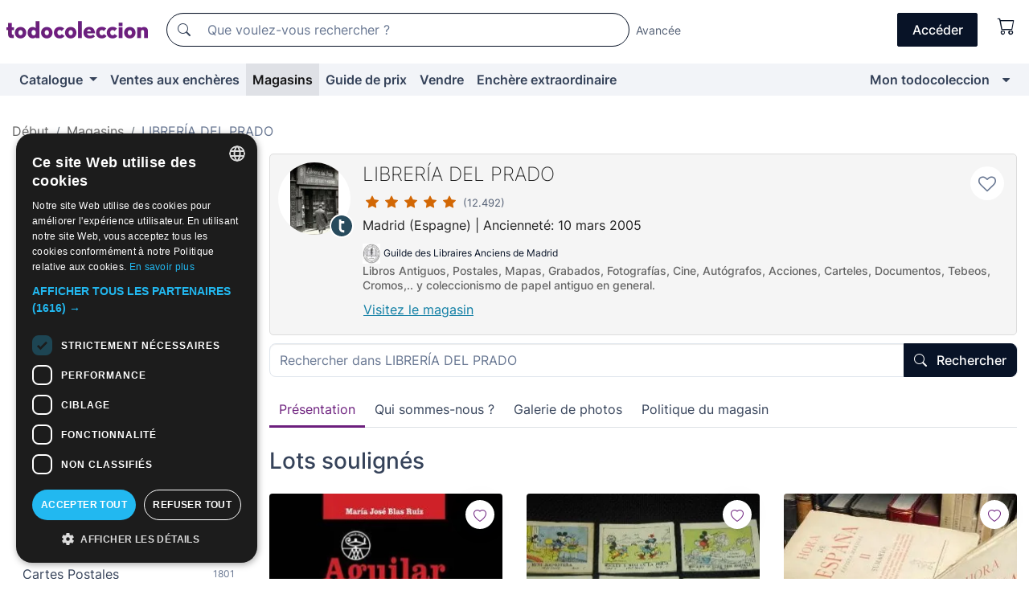

--- FILE ---
content_type: text/html;charset=UTF-8
request_url: https://fr.todocoleccion.net/magasin/libreriadelprado
body_size: 21367
content:

<!DOCTYPE html>
<html lang="fr">
<head><script>(function(w,i,g){w[g]=w[g]||[];if(typeof w[g].push=='function')w[g].push(i)})
(window,'GTM-N5BMJZR','google_tags_first_party');</script><script>(function(w,d,s,l){w[l]=w[l]||[];(function(){w[l].push(arguments);})('set', 'developer_id.dYzg1YT', true);
		w[l].push({'gtm.start':new Date().getTime(),event:'gtm.js'});var f=d.getElementsByTagName(s)[0],
		j=d.createElement(s);j.async=true;j.src='/1x4n/';
		f.parentNode.insertBefore(j,f);
		})(window,document,'script','dataLayer');</script>
<script>
if (typeof MutationObserver === 'undefined') {
var scriptTag = document.createElement('script');
scriptTag.src = "/assets/javascripts/vendor/mutationobserver.min.js";
// document.head.appendChild(scriptTag);
document.getElementsByTagName('head')[0].appendChild(scriptTag);
}
</script>
<meta http-equiv="Content-Type" content="text/html; charset=utf-8" />
<meta http-equiv="X-UA-Compatible" content="IE=edge">
<meta name="viewport" content="width=device-width, initial-scale=1">
<link rel="dns-prefetch" href="//pictures2.todocoleccion.net" />
<link rel="preconnect" href="https://assets2.todocoleccion.online" />
<link rel="preconnect" href="https://cloud10.todocoleccion.online" />
<link rel="shortcut icon" href="https://assets2.todocoleccion.online/assets/images/favicons/favicon.ico" type="image/x-icon" />
<script>
var MANGOPAY_CLIENT_ID = "todocoleccion";
var MANGOPAY_ENVIRONMENT = "PRODUCTION";
</script>
<meta name="description" content="Magasin libreriadelprado dans todocoleccion. Achat, vente et enchères d'antiquités, d'art, de livres et d'objets de collection." />
<meta name="robots" content="index,follow" />
<meta name="apple-itunes-app" content="app-id=892347440">
<meta name="google-play-app" content="app-id=com.package.android">
<title>LIBRERÍA DEL PRADO | Magasin sur todocoleccion</title>
<link rel="stylesheet" type="text/css" href="https://assets2.todocoleccion.online/assets/stylesheets/font-inter.css?202601201044">
<link rel="stylesheet" type="text/css" href="https://assets2.todocoleccion.online/assets/stylesheets/tcbootstrap.css?202601201044" />
<link rel="stylesheet" type="text/css" href="https://assets2.todocoleccion.online/assets/stylesheets/application.css?202601201044" />
<link rel="stylesheet" type="text/css" href="https://assets2.todocoleccion.online/assets/stylesheets/zoconet-design-system.css?202601201044" />
<link rel="stylesheet" type="text/css" href="https://assets2.todocoleccion.online/assets/icons/font/bootstrap-icons.css?202601201044" />
<link rel="stylesheet" type="text/css" href="https://assets2.todocoleccion.online/assets/stylesheets/swiper.css?202601201044" />
<link rel="stylesheet" type="text/css" href="https://assets2.todocoleccion.online/assets/stylesheets/tiendas.css?202601201044" />
<link rel="stylesheet" type="text/css" href="https://assets2.todocoleccion.online/assets/stylesheets/home_tienda.css?202601201044" />
<link rel="canonical" href="https://fr.todocoleccion.net/magasin/libreriadelprado" />
<script type="text/javascript" src="https://assets2.todocoleccion.online/assets/javascripts/vendor/modernizr.js?202601211032">
</script>
<script type="text/javascript" src="https://cdn.jsdelivr.net/npm/@mangopay/vault-sdk@1.2.1/dist/umd/client.min.js"></script>
<link rel="apple-touch-icon" href="https://assets2.todocoleccion.online/assets/images/apple_touch_icons/apple-touch-icon-iphone-60x60.png">
<link rel="apple-touch-icon" sizes="60x60" href="https://assets2.todocoleccion.online/assets/images/apple_touch_icons/apple-touch-icon-ipad-76x76.png">
<link rel="apple-touch-icon" sizes="114x114" href="https://assets2.todocoleccion.online/assets/images/apple_touch_icons/apple-touch-icon-iphone-retina-120x120.png">
<link rel="apple-touch-icon" sizes="144x144" href="https://assets2.todocoleccion.online/assets/images/apple_touch_icons/apple-touch-icon-ipad-retina-152x152.png">
<meta name="apple-itunes-app" content="app-id=892347440">
<script>
var ASSETS_HOST = "https://assets2.todocoleccion.online";
var FINGERPRINT_IMAGES ="202512231041";
var FINGERPRINT_CSS ="202601201044";
</script>
<script>
dataLayer = [];
// Configuración cookieScript: Nos aseguramos que, al arrancar, por defecto estén denegadas las cookies,
// porque se nos queja Google de que ejecutamos cosas de recoplilación de datos antes de que el usuario pueda aceptar o denegar las cookies.
dataLayer.push(
'consent',
'default',
{
'ad_personalization': 'denied',
'ad_storage': 'denied',
'ad_user_data': 'denied',
'analytics_storage': 'denied',
'wait_for_update': 500
}
);
dataLayer.push({"loggedIn":false});
dataLayer.push({"esMovil":false});
dataLayer.push({"content_type":"tienda"});
</script>
<script>(function(w,d,s,l,i){w[l]=w[l]||[];w[l].push({'gtm.start':
new Date().getTime(),event:'gtm.js'});var f=d.getElementsByTagName(s)[0],
j=d.createElement(s),dl=l!='dataLayer'?'&l='+l:'';j.async=true;j.src=
'https://www.googletagmanager.com/gtm.js?id='+i+dl;f.parentNode.insertBefore(j,f);
})(window,document,'script','dataLayer','GTM-N5BMJZR');</script>
<meta name="google-translate-customization" content="666371e4fcbb35ea-7d61682752185561-g881534783573c20e-15" />
<!-- CBWIRE Styles -->
<style >[wire\:loading][wire\:loading], [wire\:loading\.delay][wire\:loading\.delay], [wire\:loading\.inline-block][wire\:loading\.inline-block], [wire\:loading\.inline][wire\:loading\.inline], [wire\:loading\.block][wire\:loading\.block], [wire\:loading\.flex][wire\:loading\.flex], [wire\:loading\.table][wire\:loading\.table], [wire\:loading\.grid][wire\:loading\.grid], [wire\:loading\.inline-flex][wire\:loading\.inline-flex] {display: none;}[wire\:loading\.delay\.none][wire\:loading\.delay\.none], [wire\:loading\.delay\.shortest][wire\:loading\.delay\.shortest], [wire\:loading\.delay\.shorter][wire\:loading\.delay\.shorter], [wire\:loading\.delay\.short][wire\:loading\.delay\.short], [wire\:loading\.delay\.default][wire\:loading\.delay\.default], [wire\:loading\.delay\.long][wire\:loading\.delay\.long], [wire\:loading\.delay\.longer][wire\:loading\.delay\.longer], [wire\:loading\.delay\.longest][wire\:loading\.delay\.longest] {display: none;}[wire\:offline][wire\:offline] {display: none;}[wire\:dirty]:not(textarea):not(input):not(select) {display: none;}:root {--livewire-progress-bar-color: #2299dd;}[x-cloak] {display: none !important;}</style>
</head>
<body class="at-desktop">
<div id="wrap" class="pagina">
<span id="inicio">
</span>
<div id="header" role="banner" class="hidden-print">
<div id="cabecera" role="banner" class="hidden-print">
<div id="cabecera-top-container">
<div id="cabecera-top">
<div class="container p-0 p-md-3">
<div class="d-flex justify-content-between align-items-center">
<div class="cabecera-col col-side-user-menu">
<button wire:snapshot="&#x7b;&quot;data&quot;&#x3a;&#x7b;&#x7d;,&quot;memo&quot;&#x3a;&#x7b;&quot;id&quot;&#x3a;&quot;29e3d936e293047705da97e1b4b57024&quot;,&quot;name&quot;&#x3a;&quot;cabecera&#x2f;SideUserMenuButton&quot;,&quot;path&quot;&#x3a;&quot;cabecera&#x2f;SideUserMenuButton&quot;,&quot;method&quot;&#x3a;&quot;GET&quot;,&quot;children&quot;&#x3a;&#x5b;&#x5d;,&quot;scripts&quot;&#x3a;&#x5b;&#x5d;,&quot;assets&quot;&#x3a;&#x5b;&#x5d;,&quot;isolate&quot;&#x3a;false,&quot;lazyLoaded&quot;&#x3a;false,&quot;lazyIsolated&quot;&#x3a;true,&quot;errors&quot;&#x3a;&#x5b;&#x5d;,&quot;locale&quot;&#x3a;&quot;en&quot;&#x7d;,&quot;checksum&quot;&#x3a;&quot;EA0A688D694B3BB28EA032A03801E32BC00FDFD470E44D6244AEC10E34CB4EA8&quot;&#x7d;" wire:effects="[]" wire:id="29e3d936e293047705da97e1b4b57024"
aria-controls="SideUserMenu"
aria-expanded="false"
data-toggle="modal"
data-target="#SideUserMenu"
title="Afficher/cacher le menu utilisateur"
type="button"
class="pl-5 btn-without-min-width btn btn-outline-primary"
style="border-width: 0px"
wire:click="$dispatch( 'update-side-user-menu-modal-body' )"
>
<span class="bi bi-list icon-header-menu fs-24"></span>
</button>
</div>
<div class="align-self-center d-none d-md-block logo-header">
<div id="cabecera-logo" class="mr-5 w-100">
<a
href="/"
title="todocoleccion - Achat, vente et vente aux enchères d'antiquités, d'art et d'objets de collection"
class="d-inline-block py-3 d-flex align-items-center"
>
<span class="sprite1 sprite1-logotipo_tc"></span>
<span class="sr-only">todocoleccion : achat et vente d'antiquités et d'objets de collection</span>
</a>
</div>
</div>
<div class="align-self-center order-3 ml-auto">
<div class="opciones_cab">
<ul id="cabecera-menu" class="d-flex flex-nowrap align-items-center list-inline user-isnt-loggedin">
<li id="btn-login" class="cabecera-menu-userlink list-inline-item d-none d-md-block mr-6">
<a
href="/acceder/?cod=ent&amp;encoded_back_url=true&amp;back_url=%2Ftiendas%2Fshow%3Fid%3Dlibreriadelprado"
id="cabecera-menu-login-link"
title="Accéder à Mon todocoleccion"
class="btn btn-primary no-underline text-color menu-link d-inline-block act-as-link"
rel="nofollow"
>
<span>
Accéder
</span>
</a>
</li>
<li wire:snapshot="&#x7b;&quot;data&quot;&#x3a;&#x7b;&#x7d;,&quot;memo&quot;&#x3a;&#x7b;&quot;id&quot;&#x3a;&quot;cd753fc63d7ff55adfe5248a7edcfc18&quot;,&quot;name&quot;&#x3a;&quot;cabecera&#x2f;SideCartMenuButton&quot;,&quot;path&quot;&#x3a;&quot;cabecera&#x2f;SideCartMenuButton&quot;,&quot;method&quot;&#x3a;&quot;GET&quot;,&quot;children&quot;&#x3a;&#x7b;&quot;cd753fc63d7ff55adfe5248a7edcfc18-0&quot;&#x3a;&#x5b;&quot;span&quot;,&quot;fae0b39ea8297c6a47ad49d612a794b8&quot;&#x5d;&#x7d;,&quot;scripts&quot;&#x3a;&#x5b;&#x5d;,&quot;assets&quot;&#x3a;&#x5b;&#x5d;,&quot;isolate&quot;&#x3a;false,&quot;lazyLoaded&quot;&#x3a;false,&quot;lazyIsolated&quot;&#x3a;true,&quot;errors&quot;&#x3a;&#x5b;&#x5d;,&quot;locale&quot;&#x3a;&quot;en&quot;&#x7d;,&quot;checksum&quot;&#x3a;&quot;1C7CE53843EA8FDD5A65C4D38472F2DE97DE06838A054131399B286DDAA9542E&quot;&#x7d;" wire:effects="[]" wire:id="cd753fc63d7ff55adfe5248a7edcfc18" class="list-inline-item pl-4 pr-5 p-md-0 mr-md-3">
<button
title="Panier"
type="button"
class="d-inline-block btn btn-ghost btn-outline-primary"
wire:click="$dispatch( 'update-side-cart-menu-modal-body' )"
>
<span wire:snapshot="&#x7b;&quot;data&quot;&#x3a;&#x7b;&quot;count&quot;&#x3a;0&#x7d;,&quot;memo&quot;&#x3a;&#x7b;&quot;id&quot;&#x3a;&quot;fae0b39ea8297c6a47ad49d612a794b8&quot;,&quot;name&quot;&#x3a;&quot;shared&#x2f;BasketCount&quot;,&quot;path&quot;&#x3a;&quot;shared&#x2f;BasketCount&quot;,&quot;method&quot;&#x3a;&quot;GET&quot;,&quot;children&quot;&#x3a;&#x5b;&#x5d;,&quot;scripts&quot;&#x3a;&#x5b;&#x5d;,&quot;assets&quot;&#x3a;&#x5b;&#x5d;,&quot;isolate&quot;&#x3a;true,&quot;lazyLoaded&quot;&#x3a;false,&quot;lazyIsolated&quot;&#x3a;true,&quot;errors&quot;&#x3a;&#x5b;&#x5d;,&quot;locale&quot;&#x3a;&quot;en&quot;&#x7d;,&quot;checksum&quot;&#x3a;&quot;B42D6013F61F8A5C64EF9180C5D59576ED8ABC9E48C8B734B358B0FCB6E25A7B&quot;&#x7d;" wire:effects="&#x7b;&quot;listeners&quot;&#x3a;&#x5b;&quot;basket-count-updated&quot;&#x5d;&#x7d;" wire:id="fae0b39ea8297c6a47ad49d612a794b8">
</span>
<i class="bi icon-cabecera-menu bi-cart"></i>
</button>
</li>
</ul>
</div>
</div>
<div id="buscador-header" class="flex-grow-1 order-sm-0 order-2 py-5 p-md-3">
<div class="w-100 buscador_cab" role="search">
<form action="/buscador" method="get" name="Buscador">
<input type="hidden" name="from" value="top">
<label for="buscador-general" class="sr-only">
Buscar:
</label>
<div class="input-group buscador-general input-group-search-primary d-flex flex-row justify-content-between align-items-start flex-nowrap w-100">
<div class="input-group-prepend">
<button
class="btn"
data-testid="search-button"
type="submit"
title="Moteur de recherche de todocoleccion"
>
<span class="bi bi-search"></span>
</button>
</div>
<input
type="search"
name="bu"
id="buscador-general"
value=""
class="form-control campo_buscar"
placeholder="Que voulez-vous rechercher ?"
title="Que voulez-vous rechercher ?"
/>
</div>
</form>
</div>
</div>
<div id="buscador-header-avanzado" class="flex-grow-1 d-none d-xl-block">
<a href="/buscador/turbo" id="buscador-avanzado-link" class="ml-0" rel="nofollow">
Avancée
</a>
</div>
</div>
</div>
</div>
</div>
<div
id="cabecera-barra"
role="navigation"
class="navbar navbar-light navbar-expand bg-gray navbar-zoconet-main "
>
<div class="container">
<ul class="nav navbar-nav w-100 justify-content-between justify-content-md-start">
<li
class="nav-item first-item dropdown"
>
<a wire:snapshot="&#x7b;&quot;data&quot;&#x3a;&#x7b;&quot;catalogo_path&quot;&#x3a;&quot;&#x2f;s&#x2f;catalogue&quot;&#x7d;,&quot;memo&quot;&#x3a;&#x7b;&quot;id&quot;&#x3a;&quot;bd517cba43e88c1f3da990b72f64f05f&quot;,&quot;name&quot;&#x3a;&quot;shared.cabecera.MenuCatalogoButton&quot;,&quot;path&quot;&#x3a;&quot;shared.cabecera.MenuCatalogoButton&quot;,&quot;method&quot;&#x3a;&quot;GET&quot;,&quot;children&quot;&#x3a;&#x5b;&#x5d;,&quot;scripts&quot;&#x3a;&#x5b;&#x5d;,&quot;assets&quot;&#x3a;&#x5b;&#x5d;,&quot;isolate&quot;&#x3a;false,&quot;lazyLoaded&quot;&#x3a;false,&quot;lazyIsolated&quot;&#x3a;true,&quot;errors&quot;&#x3a;&#x5b;&#x5d;,&quot;locale&quot;&#x3a;&quot;en&quot;&#x7d;,&quot;checksum&quot;&#x3a;&quot;E39B7354870C5AD23E75793552D917C223429A79C63EC4C972B30B1EA7FB0E74&quot;&#x7d;" wire:effects="[]" wire:id="bd517cba43e88c1f3da990b72f64f05f"
href="/s/catalogue"
title="Catalogue"
class="link-to-catalogo dropdown-toggle pull-left nav-link"
data-toggle="dropdown"
role="button"
aria-haspopup="true"
aria-expanded="false"
wire:click="$dispatch( 'update-menu-catalogo-dropdown-menu' )"
>
Catalogue
</a>
<div class="dropdown-menu dropdown-menu-catalogo z-index-max pt-6 pb-4">
<div wire:snapshot="&#x7b;&quot;data&quot;&#x3a;&#x7b;&quot;yet_loaded&quot;&#x3a;false,&quot;secciones&quot;&#x3a;&#x5b;&#x5d;&#x7d;,&quot;memo&quot;&#x3a;&#x7b;&quot;id&quot;&#x3a;&quot;908760833e1c76349f81500ebc5ea135&quot;,&quot;name&quot;&#x3a;&quot;shared.cabecera.MenuCatalogoDropdownMenu&quot;,&quot;path&quot;&#x3a;&quot;shared.cabecera.MenuCatalogoDropdownMenu&quot;,&quot;method&quot;&#x3a;&quot;GET&quot;,&quot;children&quot;&#x3a;&#x5b;&#x5d;,&quot;scripts&quot;&#x3a;&#x5b;&#x5d;,&quot;assets&quot;&#x3a;&#x5b;&#x5d;,&quot;isolate&quot;&#x3a;false,&quot;lazyLoaded&quot;&#x3a;false,&quot;lazyIsolated&quot;&#x3a;true,&quot;errors&quot;&#x3a;&#x5b;&#x5d;,&quot;locale&quot;&#x3a;&quot;en&quot;&#x7d;,&quot;checksum&quot;&#x3a;&quot;59C3C45AD1C1AD87D5BDE6E8A76026964B9DBC2B502E995BDF47F9D9CC717A2E&quot;&#x7d;" wire:effects="&#x7b;&quot;listeners&quot;&#x3a;&#x5b;&quot;update-menu-catalogo-dropdown-menu&quot;&#x5d;&#x7d;" wire:id="908760833e1c76349f81500ebc5ea135">
<div wire:loading>
<div class="p-4">
<i class="icon text-muted icon-spinner icon-spin"></i>
</div>
</div>
<div class="list-group">
<div class="grid-list-group-catalog">
</div>
<div>
<a
href="/s/catalogue"
class="btn btn-outline-primary btn-ghost font-weight-bold p-4"
title="Voir toutes les sections"
>
Voir toutes les sections
<i class="bi bi-arrow-right"></i>
</a>
</div>
</div>
</div>
</div>
</li>
<li
class="nav-item d-none d-md-block"
>
<a
href="/encheres"
title="Ventes aux enchères en ligne"
class="nav-link"
>
Ventes aux enchères
</a>
</li>
<li
class="active nav-item d-none d-md-block"
>
<a
href="/tiendas"
title="Magasins"
class="nav-link"
>
Magasins
</a>
</li>
<li
class="nav-item d-none d-md-block"
>
<a
href="/guide-de-prix"
title="Guide de prix"
class="nav-link"
>
Guide de prix
</a>
</li>
<li
class="nav-item second-item"
>
<a
href="/aide/vendre"
title="Vendre sur todocoleccion"
class="nav-link"
>
Vendre
</a>
</li>
<li
class="nav-item d-none d-md-block"
>
<a
href="/s/catalogue?M=e&amp;O=mas"
title="Enchère extraordinaire"
class="nav-link"
>
Enchère extraordinaire
</a>
</li>
<li
class="nav-item last-item ml-sm-auto"
>
<a
href="/mitc"
title="Mon todocoleccion."
class="nav-link"
>
Mon todocoleccion
</a>
</li>
<li class="nav-item visible-md visible-lg mitc_mostrar">
<a
href="/mitc?mostrarbmtc"
title="Afficher la barre Mon todocoleccion."
class="nav-link"
>
<span class="hidden">
Afficher la barre Mon todocoleccion
</span><i class="icon icon-caret-down"></i>
</a>
</li>
</ul>
</div>
</div>
</div>
</div>
<div id="page-content">
<div id="page-content-fullwidth">
</div>
<div class="container">
<div id="react-breadcrumbs">
<div
class="d-none d-md-block justify-content-md-between mt-7"
style="height: 40px"
>
<div class="swiper">
<div class="swiper-container" data-initialSlide="2">
<ul
class="
breadcrumb
flex-nowrap
swiper-wrapper
m-0
"
>
<li
class="breadcrumb-item swiper-slide"
style="width: auto"
>
<a href="/" title="Page d'accueil" class="breadcrumb-link">
<span>
Début
</span>
</a>
</li>
<li
class="breadcrumb-item swiper-slide"
style="width: auto"
>
<a href="/tiendas" title="Magasins" class="breadcrumb-link">
<span>Magasins</span>
</a>
</li>
<li
class="active breadcrumb-item swiper-slide"
style="width: auto"
>
<a href="/magasin/libreriadelprado" title="LIBRER&Iacute;A DEL PRADO" class="breadcrumb-link">
<span>LIBRERÍA DEL PRADO</span>
</a>
</li>
</ul>
</div>
</div>
</div>
</div>
<script type="application/ld+json">
{"itemListElement":[{"item":{"@id":"/","name":"Début"},"position":1,"@type":"ListItem"},{"item":{"@id":"/tiendas","name":"Magasins"},"position":2,"@type":"ListItem"},{"item":{"@id":"/magasin/libreriadelprado","name":"LIBRERÍA DEL PRADO"},"position":3,"@type":"ListItem"}],"@context":"https://schema.org","@type":"BreadcrumbList"}
</script>
<div class="row">
<div class="col-lg-9 order-lg-2">
<div class="cabecera-usuario padding relative without-margin-from-page-content">
<div class="media">
<div class="less-padding-right">
<a
class="usuario-icono-redondo"
style="background-image: url('https://cloud10.todocoleccion.online/tc/logos/logo_libreriadelprado1.gif?size=124x124')"
href="/usuario/libreriadelprado"
title="libreria-prado"
>
<span class="icono-redondo-t"></span>
</a>
</div>
<div class="media-body flex-nowrap overflow-hidden">
<div class="padding-left text-to-left">
<h1 class="media-heading usuario-titulo-cabecera h3">
<a href="/usuario/libreriadelprado" class="like-text">LIBRERÍA DEL PRADO</a>
</h1>
<div class="less-padding-bottom">
<a href="/usuario/valoraciones/libreriadelprado/vendedor"
class="no-underline"
title="Évaluations et commentaires des magasins libreria-prado"
>
<span title="5 sur 5">
<i class="bi text-sell-600 mx-2 bi-star-fill"></i><i class="bi text-sell-600 mx-2 bi-star-fill"></i><i class="bi text-sell-600 mx-2 bi-star-fill"></i><i class="bi text-sell-600 mx-2 bi-star-fill"></i><i class="bi text-sell-600 mx-2 bi-star-fill"></i>
</span>
<span class="text-gray-600" title="12492 évaluations reçues">
<small>(12.492)</small>
</span>
</a>
</div>
<div class="text-color usuario-texto-cabecera margin-bottom">
Madrid
(Espagne)
| Ancienneté: 10 mars 2005
</div>
<div>
<div class="d-flex align-items-center">
<picture>
<source
type="image/webp"
srcset="https://cloud10.todocoleccion.online/tc/gremios/gremio-madrileno-libreros-viejo.webp?size=44x44&202512231041"
>
<img
class="img-fluid"
src="https://cloud10.todocoleccion.online/tc/gremios/gremio-madrileno-libreros-viejo.jpg?size=44x44&202512231041"
width="22"
height="22"
alt="Guilde des Libraires Anciens de Madrid"
/>
</picture>
<span class="ml-2 fs-12 text-gray-900">Guilde des Libraires Anciens de Madrid</span>
</div>
</div>
<p class="dark-gray-color tienda-subtitulo h2">
Libros Antiguos, Postales, Mapas, Grabados, Fotografías, Cine, Autógrafos, Acciones, Carteles, Documentos, Tebeos, Cromos,.. y coleccionismo de papel antiguo en general.
</p>
<div>
<a href="/magasin/libreriadelprado" class="btn btn-link underline without-padding-left">
Visitez le magasin
</a>
</div>
</div>
</div>
<a
href="/mitc/vendedores-favoritos/2146688210/guardar"
data-href="/mitc/vendedores-favoritos/2146688210/guardar"
data-next-href="/mitc/vendedores-favoritos/2146688210/borrar"
class="link-circle js-vendedores-favoritos-guardar"
rel="nofollow"
title="Mettez libreriadelprado dans votre liste de vendeurs favoris"
data-next-title="Supprimer des favoris"
data-require-login="true"
data-nuevo-usuario-accion-tipo="13"
data-nuevo-usuario-accion-valor="2146688210"
>
<i class="icon empty-heart js-icon-vendedor-favorito icon-heart-o"></i>
</a>
</div>
</div>
<div class="tienda-cabecera-buscador more-margin-bottom">
<form action="/buscador" method="get" name="Buscador" class="form">
<input type="hidden" name="from" value="home_tienda" />
<div class="form-group without-margin">
<label for="buscador-tienda" class="col-form-label sr-only">
<strong>Rechercher dans LIBRER&Iacute;A DEL PRADO:</strong>
</label>
<div class="input-group input-group-search-secondary has-validation">
<div class="input-group-prepend d-sm-none">
<button type="submit" class="btn">
<span class="bi bi-search"></span>
</button>
</div>
<input
type="search"
class="form-control"
id="buscador-tienda"
name="bu"
placeholder="Rechercher dans LIBRER&Iacute;A DEL PRADO"
title="Rechercher dans LIBRER&Iacute;A DEL PRADO"
value=""
/>
<div class="input-group-append d-none d-sm-block">
<button type="submit" class="btn btn-primary">
<span class="bi bi-search btn-icon-left"></span>
Rechercher
</button>
</div>
</div>
</div>
<input type="hidden" name="identificadorvendedor" value="libreriadelprado">
</form>
</div>
<ul class="nav nav-tabs" role="tablist">
<li class="nav-item" role="presentation">
<a class="nav-link active" href="#cabecera-tienda-presentacion" aria-controls="cabecera-tienda-presentacion" role="tab" data-toggle="tab">Présentation</a>
</li>
<li class="nav-item" role="presentation">
<a class="nav-link" href="#cabecera-tienda-quienessomos" aria-controls="cabecera-tienda-quienessomos" role="tab" data-toggle="tab">Qui sommes-nous ?</a>
</li>
<li class="nav-item" role="presentation">
<a class="nav-link" href="#cabecera-tienda-galeriadefotos" aria-controls="cabecera-tienda-galeriadefotos" role="tab" data-toggle="tab">Galerie de photos</a>
</li>
<li class="nav-item" role="presentation">
<a class="nav-link" href="#cabecera-tienda-politicadelatienda" aria-controls="cabecera-tienda-politicadelatienda" role="tab" data-toggle="tab">Politique du magasin</a>
</li>
</ul>
<div class="tabbable px-5 mb-3">
<div class="tab-content">
<div id="cabecera-tienda-presentacion" class="tab-pane active more-margin-top" role="tabpanel">
<div class="caja_promocion_tienda_home">
</div>
</div>
<div id="cabecera-tienda-quienessomos" class="tab-pane more-margin-top" role="tabpanel">
<p><p>Bienvenidos a <strong>Librería del Prado</strong>, una de de las librerías más tradicionales de Madrid, punto de referencia para los amantes del libro antiguo. Nos dedicamos a la compra y venta de libros antiguos, raros, curiosos... y en general a todo lo relacionado con el coleccionismo de papel antiguo.</p><p>Trabajamos el libro antiguo en general, aunque estamos especializados en literatura española (principalmente de los siglos XIX y XX) y sudamericana ( siglo XX ), Editorial Aguilar, temas locales, historia, guerra civil, viajes, música, toros, flamenco, folklore y gastronomía.</p><p>Disponemos de obra gráfica centrada en los siglos XVIII y XIX. En nuestra librería pueden encontrar Vistas de ciudades y pueblos de España, Mapas y planos, Grabados costumbristas, Retratos de personajes, Series taurinas como La Lidia, Grabado romántico inglés, Vistas de ciudades extranjeras, Figurines de moda, Grabados de la Enciclopedia, Grabado clásico, Láminas decorativas...<br>Como complemento, destaca nuestro amplio fondo en Tarjeta Postal Antigua, convirtiéndonos en parada obligatoria de todos los coleccionistas.</p></p>
<p></p>
<p class="h2">Vous pouvez nous contacter à l'adresse e-mail :</p>
<p><a href="mailto:coleccionismo@libreriadelprado.com" class="rosa">coleccionismo@libreriadelprado.com</a></p>
<p class="h2">Vous pouvez également nous contacter à :</p>
<p><p><strong>LIBRERÍA DEL PRADO</strong></p><p>c/ del Prado 5 - 28014 MADRID</p><p>Teléfono: 914296091 - Móvil/Whatsapp: 686828722</p><p>Email de de contacto: libreria@libreriadelprado.com</p><p><strong>Horario:</strong> de 10:15 a 14 h. y 17:30 a 20 h.. Sábados tarde cerrado</p></p>
</div>
<div id="cabecera-tienda-galeriadefotos" class="tab-pane margin-top" role="tabpanel">
<div class="margin-bottom">
<div class="row">
<div class="col-6 col-md-4 col-lg-3">
<div class="margin-bottom">
<button type="button" title="Photos de mon magasin" data-toggle="modal" data-target="#open-img" data-content="/tiendas/show_photo?doc=https%3A%2F%2Fcloud10.todocoleccion.online%2Ftc%2Ffotos_tiendas%2Flibrehoy.jpg" class="btn btn btn-outline-primary btn-sm">
<img src="https://cloud10.todocoleccion.online/tc/fotos_tiendas/librehoy.jpg?size=170x100&crop=true" width="170" height="100" alt="photo du magasin" class="img-fluid center-block">
</button>
</div>
</div>
<div class="col-6 col-md-4 col-lg-3">
<div class="margin-bottom">
<button type="button" title="Photos de mon magasin" data-toggle="modal" data-target="#open-img" data-content="/tiendas/show_photo?doc=https%3A%2F%2Fcloud10.todocoleccion.online%2Ftc%2Ffotos_tiendas%2FACFFA66.jpg" class="btn btn btn-outline-primary btn-sm">
<img src="https://cloud10.todocoleccion.online/tc/fotos_tiendas/ACFFA66.jpg?size=170x100&crop=true" width="170" height="100" alt="photo du magasin" class="img-fluid center-block">
</button>
</div>
</div>
<div class="clearfix hidden-sm hidden-md hidden-lg">
</div>
<div class="col-6 col-md-4 col-lg-3">
<div class="margin-bottom">
<button type="button" title="Photos de mon magasin" data-toggle="modal" data-target="#open-img" data-content="/tiendas/show_photo?doc=https%3A%2F%2Fcloud10.todocoleccion.online%2Ftc%2Ffotos_tiendas%2F2146688210_5570.jpg" class="btn btn btn-outline-primary btn-sm">
<img src="https://cloud10.todocoleccion.online/tc/fotos_tiendas/2146688210_5570.jpg?size=170x100&crop=true" width="170" height="100" alt="photo du magasin" class="img-fluid center-block">
</button>
</div>
</div>
<div class="clearfix hidden-xs hidden-md hidden-lg">
</div>
<div class="col-6 col-md-4 col-lg-3">
<div class="margin-bottom">
<button type="button" title="Photos de mon magasin" data-toggle="modal" data-target="#open-img" data-content="/tiendas/show_photo?doc=https%3A%2F%2Fcloud10.todocoleccion.online%2Ftc%2Ffotos_tiendas%2F2146688210_5726.jpg" class="btn btn btn-outline-primary btn-sm">
<img src="https://cloud10.todocoleccion.online/tc/fotos_tiendas/2146688210_5726.jpg?size=170x100&crop=true" width="170" height="100" alt="photo du magasin" class="img-fluid center-block">
</button>
</div>
</div>
<div class="clearfix hidden-sm hidden-md hidden-lg">
</div>
<div class="clearfix hidden-xs hidden-sm">
</div>
<div class="col-6 col-md-4 col-lg-3">
<div class="margin-bottom">
<button type="button" title="Photos de mon magasin" data-toggle="modal" data-target="#open-img" data-content="/tiendas/show_photo?doc=https%3A%2F%2Fcloud10.todocoleccion.online%2Ftc%2Ffotos_tiendas%2F2146688210_6260.jpg" class="btn btn btn-outline-primary btn-sm">
<img src="https://cloud10.todocoleccion.online/tc/fotos_tiendas/2146688210_6260.jpg?size=170x100&crop=true" width="170" height="100" alt="photo du magasin" class="img-fluid center-block">
</button>
</div>
</div>
<div class="col-6 col-md-4 col-lg-3">
<div class="margin-bottom">
<button type="button" title="Photos de mon magasin" data-toggle="modal" data-target="#open-img" data-content="/tiendas/show_photo?doc=https%3A%2F%2Fcloud10.todocoleccion.online%2Ftc%2Ffotos_tiendas%2F2146688210_8141.jpg" class="btn btn btn-outline-primary btn-sm">
<img src="https://cloud10.todocoleccion.online/tc/fotos_tiendas/2146688210_8141.jpg?size=170x100&crop=true" width="170" height="100" alt="photo du magasin" class="img-fluid center-block">
</button>
</div>
</div>
<div class="clearfix hidden-sm hidden-md hidden-lg">
</div>
<div class="clearfix hidden-xs hidden-md hidden-lg">
</div>
</div>
<div
class="modal fade"
tabindex="-1"
id="open-img"
data-modal-ajax
>
<div class="modal-dialog ">
<div class="modal-content">
</div>
</div>
</div>
</div>
</div>
<div id="cabecera-tienda-politicadelatienda" class="tab-pane more-margin-top" role="tabpanel">
<h2>Conditions de vente et de livraison</h2>
<p>
<strong>Livraison à partir de:</strong>
Espagne
(Madrid)
</p>
<p>
<strong>Envois internationaux:</strong>
<br>
<ul>
<li><span class="font-weight-bold">Europe:</span> Oui</li>
<li><span class="font-weight-bold">Autres pays:</span> Oui</li>
</ul>
</p>
<p>
<strong>Caractéristiques de livraison:</strong> ORDINARIOS: 1,50 € para peso inferior a 50 gramos (tipo postal o cromo).
CERTIFICADOS: 5,50 € para peso inferior a 50 gramos (tipo postal o cromo).
Tarifa LIBROS para envíos de poco valor.
CERTIFICADOS por CORREOS: 6 € hasta 5 kilos.
Envíos por agencia MRW: 9 € hasta 5 kilos.
ENVÍO GRATUITO a partir de 90 € en península.
Para envíos a BALEARES, CANARIAS Y EXTRANJERO, siempre facilitaremos la tarifa más óptima.
En los envíos ordinarios, en caso de pérdida, la responsabilidad recae en el comprador.
Los certificados por defecto se envían sin asegurar.
A petición del cliente, se pueden asegurar con el coste de las tarifas oficiales de Correos.
En caso de solicitarnos pago por PAYPAL, la comisión (5%) recae sobre el comprador.
No disponemos de BIZUM.
Tenemos TIENDA ABIERTA AL PÚBLICO en el centro de MADRID, en donde pueden recoger y abonar su pedido, además de solicitarnos sus temas de interés.. Tiempo estimado de entrega: Realizamos envíos prácticamente a diario.
</p>
<p>
<strong>Modalités de paiement acceptés par le vendeur:</strong><br />
<ul>
<li>PayPal</li>
<li>Virement bancaire</li>
<li>Autres</li>
</ul>
</p>
<br />
</div>
</div>
</div>
<div class="galeria_home_tienda">
<h2 class="font-weight-bold more-margin-bottom">Lots soulignés</h2>
<div class="card-lotes-in-gallery">
<div class="card-lote card-lote-as-gallery" data-testid="605045587">
<div class="position-relative">
<div class="mb-3 mb-sm-4 position-relative">
<div class="at-corner-top-right over-stretched-link">
<div class="follow-lote-button lotes-enlaces-rapidos mr-0 mr-md-1">
<button
class="d-flex justify-content-center align-items-center text-brand bg-white border-0 rounded-circle lotes_enlaces_rapidos-button btn-circle clickeable isnt-active js-followup ga-track-click-in-poner-en-seguimiento"
id="corazon-605045587"
onClick=""
data-ajax="/api/seguimientos/create?id=605045587"
data-require-login="true"
data-id_lote="605045587" data-nuevo-usuario-accion-tipo="0"
data-nuevo-usuario-accion-valor="605045587" rel="nofollow" title="Suivre"
type="button"
>
<i class="bi lotes_enlaces_rapidos-icon js-icon-seguimiento inline-block bi-heart"></i>
</button>
</div>
</div>
<picture>
<source media="(max-width: 375px)" srcset="https://cloud10.todocoleccion.online/libros-segunda-mano/tc/2012/12/19/34746228.webp?size=165x165&crop=true" type="image/webp">
<source media="(max-width: 375px)" srcset="https://cloud10.todocoleccion.online/libros-segunda-mano/tc/2012/12/19/34746228.jpg?size=165x165&crop=true">
<source media="(min-width: 376px)" srcset="https://cloud10.todocoleccion.online/libros-segunda-mano/tc/2012/12/19/34746228.webp?size=292x292&crop=true" type="image/webp">
<source media="(min-width: 376px)" srcset="https://cloud10.todocoleccion.online/libros-segunda-mano/tc/2012/12/19/34746228.jpg?size=292x292&crop=true">
<img src="https://cloud10.todocoleccion.online/libros-segunda-mano/tc/2012/12/19/34746228.jpg?size=292x292&crop=true" title="&iexcl;&iexcl;&Uacute;LTIMOS&#x20;EJEMPLARES&#x21;&#x21;&#x20;AGUILAR&#x20;HISTORIA&#x20;DE&#x20;UNA&#x20;EDITORIAL&#x20;250&#x20;EJEMPLARES&#x20;ENCUADERNADOS&#x20;EN&#x20;TELA" alt="Livres&#x20;d&#x27;occasion&#x3a;&#x20;&iexcl;&iexcl;&Uacute;LTIMOS&#x20;EJEMPLARES&#x21;&#x21;&#x20;AGUILAR&#x20;HISTORIA&#x20;DE&#x20;UNA&#x20;EDITORIAL&#x20;250&#x20;EJEMPLARES&#x20;ENCUADERNADOS&#x20;EN&#x20;TELA" width="292" height="292" class="img-fluid card-lote-main-image rounded-sm" />
</picture>
</div>
<div>
<h3 class="mb-2">
<a
id="translated-lot-title-605045587"
href="/livres-occasion/ultimos-ejemplares-aguilar-historia-una-editorial-250-ejemplares-encuadernados-tela~x605045587"
class="line-clamp fs-16 no-underline text-gray-800 font-weight-normal stretched-link ga-track-click-item js-over_image js-translated-lot-titles hidden"
title="titre traduit"
data-id-lote="605045587" data-image-url="https://cloud10.todocoleccion.online/libros-segunda-mano/tc/2012/12/19/34746228.webp"
>
titre traduit
</a>
<a
id="lot-title-605045587"
href="/livres-occasion/ultimos-ejemplares-aguilar-historia-una-editorial-250-ejemplares-encuadernados-tela~x605045587"
class="line-clamp fs-16 no-underline text-gray-800 font-weight-normal stretched-link ga-track-click-item js-over_image js-lot-titles"
title="&iexcl;&iexcl;&Uacute;LTIMOS&#x20;EJEMPLARES&#x21;&#x21;&#x20;AGUILAR&#x20;HISTORIA&#x20;DE&#x20;UNA&#x20;EDITORIAL&#x20;250&#x20;EJEMPLARES&#x20;ENCUADERNADOS&#x20;EN&#x20;TELA"
data-id-lote="605045587" data-image-url="https://cloud10.todocoleccion.online/libros-segunda-mano/tc/2012/12/19/34746228.webp"
>
&iexcl;&iexcl;&Uacute;LTIMOS EJEMPLARES&#x21;&#x21; AGUILAR HISTORIA DE UNA EDITORIAL 250 EJEMPLARES ENCUADERNADOS EN TELA
</a>
</h3>
</div>
<div id="foto605045587" class="full-size d-none d-lg-block d-xl-block"></div>
</div>
<div>
<div class="mb-3">
<span class="fs-14 text-gray-500 line-clamp-1">Autres livres de littérature d'occasion</span>
</div>
<div class="d-flex align-items-center flex-wrap">
<span class="card-price fs-18 fs-lg-20 font-weight-bold text-gray-900 mr-2">
60,00 €
</span>
</div>
</div>
</div><div class="card-lote card-lote-as-gallery" data-testid="72784099">
<div class="position-relative">
<div class="mb-3 mb-sm-4 position-relative">
<div class="at-corner-top-right over-stretched-link">
<div class="follow-lote-button lotes-enlaces-rapidos mr-0 mr-md-1">
<button
class="d-flex justify-content-center align-items-center text-brand bg-white border-0 rounded-circle lotes_enlaces_rapidos-button btn-circle clickeable isnt-active js-followup ga-track-click-in-poner-en-seguimiento"
id="corazon-72784099"
onClick=""
data-ajax="/api/seguimientos/create?id=72784099"
data-require-login="true"
data-id_lote="72784099" data-nuevo-usuario-accion-tipo="0"
data-nuevo-usuario-accion-valor="72784099" rel="nofollow" title="Suivre"
type="button"
>
<i class="bi lotes_enlaces_rapidos-icon js-icon-seguimiento inline-block bi-heart"></i>
</button>
</div>
</div>
<picture>
<source media="(max-width: 375px)" srcset="https://cloud10.todocoleccion.online/tebeos-calleja/tc/2017/01/24/13/72784099_011939.webp?size=165x165&crop=true" type="image/webp">
<source media="(max-width: 375px)" srcset="https://cloud10.todocoleccion.online/tebeos-calleja/tc/2017/01/24/13/72784099_011939.jpg?size=165x165&crop=true">
<source media="(min-width: 376px)" srcset="https://cloud10.todocoleccion.online/tebeos-calleja/tc/2017/01/24/13/72784099_011939.webp?size=292x292&crop=true" type="image/webp">
<source media="(min-width: 376px)" srcset="https://cloud10.todocoleccion.online/tebeos-calleja/tc/2017/01/24/13/72784099_011939.jpg?size=292x292&crop=true">
<img src="https://cloud10.todocoleccion.online/tebeos-calleja/tc/2017/01/24/13/72784099_011939.jpg?size=292x292&crop=true" title="MICKEY&#x20;MOUSE&#x20;JUGUETES&#x20;INSTRUCTIVOS&#x20;CALLEJA&#x20;100&#x20;CUENTOS&#x20;MINIATURA&#x20;A&Ntilde;OS&#x20;1936&#x20;1942&#x20;1948&#x20;COMPLETA" alt="BDs&#x3a;&#x20;MICKEY&#x20;MOUSE&#x20;JUGUETES&#x20;INSTRUCTIVOS&#x20;CALLEJA&#x20;100&#x20;CUENTOS&#x20;MINIATURA&#x20;A&Ntilde;OS&#x20;1936&#x20;1942&#x20;1948&#x20;COMPLETA" width="292" height="292" class="img-fluid card-lote-main-image rounded-sm" />
</picture>
</div>
<div>
<h3 class="mb-2">
<a
id="translated-lot-title-72784099"
href="/bds-calleja/mickey-mouse-juguetes-instructivos-calleja-100-cuentos-miniatura-anos-1936-1942-1948-completa~x72784099"
class="line-clamp fs-16 no-underline text-gray-800 font-weight-normal stretched-link ga-track-click-item js-over_image js-translated-lot-titles hidden"
title="titre traduit"
data-id-lote="72784099" data-image-url="https://cloud10.todocoleccion.online/tebeos-calleja/tc/2017/01/24/13/72784099_011939.webp"
>
titre traduit
</a>
<a
id="lot-title-72784099"
href="/bds-calleja/mickey-mouse-juguetes-instructivos-calleja-100-cuentos-miniatura-anos-1936-1942-1948-completa~x72784099"
class="line-clamp fs-16 no-underline text-gray-800 font-weight-normal stretched-link ga-track-click-item js-over_image js-lot-titles"
title="MICKEY&#x20;MOUSE&#x20;JUGUETES&#x20;INSTRUCTIVOS&#x20;CALLEJA&#x20;100&#x20;CUENTOS&#x20;MINIATURA&#x20;A&Ntilde;OS&#x20;1936&#x20;1942&#x20;1948&#x20;COMPLETA"
data-id-lote="72784099" data-image-url="https://cloud10.todocoleccion.online/tebeos-calleja/tc/2017/01/24/13/72784099_011939.webp"
>
MICKEY MOUSE JUGUETES INSTRUCTIVOS CALLEJA 100 CUENTOS MINIATURA A&Ntilde;OS 1936 1942 1948 COMPLETA
</a>
</h3>
</div>
<div id="foto72784099" class="full-size d-none d-lg-block d-xl-block"></div>
</div>
<div>
<div class="mb-3">
<span class="fs-14 text-gray-500 line-clamp-1">BD anciennes de la maison d'édition Calleja</span>
</div>
<div class="d-flex align-items-center flex-wrap">
<span class="text-brand fs-16 mr-2">
<i class="bi bi-award-fill"></i>
</span>
<span class="card-price fs-18 fs-lg-20 font-weight-bold text-gray-900 mr-2">
1.100,00 €
</span>
</div>
</div>
</div><div class="card-lote card-lote-as-gallery" data-testid="226808515">
<div class="position-relative">
<div class="mb-3 mb-sm-4 position-relative">
<div class="at-corner-top-right over-stretched-link">
<div class="follow-lote-button lotes-enlaces-rapidos mr-0 mr-md-1">
<button
class="d-flex justify-content-center align-items-center text-brand bg-white border-0 rounded-circle lotes_enlaces_rapidos-button btn-circle clickeable isnt-active js-followup ga-track-click-in-poner-en-seguimiento"
id="corazon-226808515"
onClick=""
data-ajax="/api/seguimientos/create?id=226808515"
data-require-login="true"
data-id_lote="226808515" data-nuevo-usuario-accion-tipo="0"
data-nuevo-usuario-accion-valor="226808515" rel="nofollow" title="Suivre"
type="button"
>
<i class="bi lotes_enlaces_rapidos-icon js-icon-seguimiento inline-block bi-heart"></i>
</button>
</div>
</div>
<picture>
<source media="(max-width: 375px)" srcset="https://cloud10.todocoleccion.online/coleccionismo-revistas-periodicos/tc/2020/11/25/13/226808515.webp?size=165x165&crop=true" type="image/webp">
<source media="(max-width: 375px)" srcset="https://cloud10.todocoleccion.online/coleccionismo-revistas-periodicos/tc/2020/11/25/13/226808515.jpg?size=165x165&crop=true">
<source media="(min-width: 376px)" srcset="https://cloud10.todocoleccion.online/coleccionismo-revistas-periodicos/tc/2020/11/25/13/226808515.webp?size=292x292&crop=true" type="image/webp">
<source media="(min-width: 376px)" srcset="https://cloud10.todocoleccion.online/coleccionismo-revistas-periodicos/tc/2020/11/25/13/226808515.jpg?size=292x292&crop=true">
<img src="https://cloud10.todocoleccion.online/coleccionismo-revistas-periodicos/tc/2020/11/25/13/226808515.jpg?size=292x292&crop=true" title="A&Ntilde;OS&#x20;1938&#x2f;1939&#x20;-&#x20;HORA&#x20;DE&#x20;ESPA&Ntilde;A&#x20;REVISTA&#x20;MENSUAL&#x20;DE&#x20;LITERATURA&#x20;23&#x20;N&Uacute;MEROS&#x20;-&#x20;COMPLETA" alt="Collectionnisme&#x20;de&#x20;Revues&#x20;et&#x20;Journaux&#x3a;&#x20;A&Ntilde;OS&#x20;1938&#x2f;1939&#x20;-&#x20;HORA&#x20;DE&#x20;ESPA&Ntilde;A&#x20;REVISTA&#x20;MENSUAL&#x20;DE&#x20;LITERATURA&#x20;23&#x20;N&Uacute;MEROS&#x20;-&#x20;COMPLETA" width="292" height="292" class="img-fluid card-lote-main-image rounded-sm" />
</picture>
</div>
<div>
<h3 class="mb-2">
<a
id="translated-lot-title-226808515"
href="/collectionnisme-revues-journaux/anos-1938-1939-hora-espana-revista-mensual-literatura-23-numeros-completa~x226808515"
class="line-clamp fs-16 no-underline text-gray-800 font-weight-normal stretched-link ga-track-click-item js-over_image js-translated-lot-titles hidden"
title="titre traduit"
data-id-lote="226808515" data-image-url="https://cloud10.todocoleccion.online/coleccionismo-revistas-periodicos/tc/2020/11/25/13/226808515.webp"
>
titre traduit
</a>
<a
id="lot-title-226808515"
href="/collectionnisme-revues-journaux/anos-1938-1939-hora-espana-revista-mensual-literatura-23-numeros-completa~x226808515"
class="line-clamp fs-16 no-underline text-gray-800 font-weight-normal stretched-link ga-track-click-item js-over_image js-lot-titles"
title="A&Ntilde;OS&#x20;1938&#x2f;1939&#x20;-&#x20;HORA&#x20;DE&#x20;ESPA&Ntilde;A&#x20;REVISTA&#x20;MENSUAL&#x20;DE&#x20;LITERATURA&#x20;23&#x20;N&Uacute;MEROS&#x20;-&#x20;COMPLETA"
data-id-lote="226808515" data-image-url="https://cloud10.todocoleccion.online/coleccionismo-revistas-periodicos/tc/2020/11/25/13/226808515.webp"
>
A&Ntilde;OS 1938&#x2f;1939 - HORA DE ESPA&Ntilde;A REVISTA MENSUAL DE LITERATURA 23 N&Uacute;MEROS - COMPLETA
</a>
</h3>
</div>
<div id="foto226808515" class="full-size d-none d-lg-block d-xl-block"></div>
</div>
<div>
<div class="mb-3">
<span class="fs-14 text-gray-500 line-clamp-1">Revues et journaux anciens</span>
</div>
<div class="d-flex align-items-center flex-wrap">
<span class="text-brand fs-16 mr-2">
<i class="bi bi-award-fill"></i>
</span>
<span class="card-price fs-18 fs-lg-20 font-weight-bold text-gray-900 mr-2">
1.500,00 €
</span>
</div>
</div>
</div><div class="card-lote card-lote-as-gallery" data-testid="619127899">
<div class="position-relative">
<div class="mb-3 mb-sm-4 position-relative">
<div class="at-corner-top-right over-stretched-link">
<div class="follow-lote-button lotes-enlaces-rapidos mr-0 mr-md-1">
<button
class="d-flex justify-content-center align-items-center text-brand bg-white border-0 rounded-circle lotes_enlaces_rapidos-button btn-circle clickeable isnt-active js-followup ga-track-click-in-poner-en-seguimiento"
id="corazon-619127899"
onClick=""
data-ajax="/api/seguimientos/create?id=619127899"
data-require-login="true"
data-id_lote="619127899" data-nuevo-usuario-accion-tipo="0"
data-nuevo-usuario-accion-valor="619127899" rel="nofollow" title="Suivre"
type="button"
>
<i class="bi lotes_enlaces_rapidos-icon js-icon-seguimiento inline-block bi-heart"></i>
</button>
</div>
</div>
<picture>
<source media="(max-width: 375px)" srcset="https://cloud10.todocoleccion.online/libros-segunda-mano/tc/2025/11/27/10/619127899_749254299_tcimg_42B0DA50.webp?size=165x165&crop=true" type="image/webp">
<source media="(max-width: 375px)" srcset="https://cloud10.todocoleccion.online/libros-segunda-mano/tc/2025/11/27/10/619127899_749254299_tcimg_42B0DA50.jpg?size=165x165&crop=true">
<source media="(min-width: 376px)" srcset="https://cloud10.todocoleccion.online/libros-segunda-mano/tc/2025/11/27/10/619127899_749254299_tcimg_42B0DA50.webp?size=292x292&crop=true" type="image/webp">
<source media="(min-width: 376px)" srcset="https://cloud10.todocoleccion.online/libros-segunda-mano/tc/2025/11/27/10/619127899_749254299_tcimg_42B0DA50.jpg?size=292x292&crop=true">
<img src="https://cloud10.todocoleccion.online/libros-segunda-mano/tc/2025/11/27/10/619127899_749254299_tcimg_42B0DA50.jpg?size=292x292&crop=true" title="EL&#x20;LIBRO&#x20;DE&#x20;LAS&#x20;UTILIDADES&#x20;DE&#x20;LOS&#x20;ANIMALES&#x20;POR&#x20;IBN-AL-DURAYHIM&#x20;AL-MAWSILI&#x20;-&#x20;EDICI&Oacute;N&#x20;FACS&Iacute;MIL" alt="Livres&#x20;d&#x27;occasion&#x3a;&#x20;EL&#x20;LIBRO&#x20;DE&#x20;LAS&#x20;UTILIDADES&#x20;DE&#x20;LOS&#x20;ANIMALES&#x20;POR&#x20;IBN-AL-DURAYHIM&#x20;AL-MAWSILI&#x20;-&#x20;EDICI&Oacute;N&#x20;FACS&Iacute;MIL" width="292" height="292" loading="lazy" class="img-fluid card-lote-main-image rounded-sm" />
</picture>
</div>
<div>
<h3 class="mb-2">
<a
id="translated-lot-title-619127899"
href="/livres-occasion/el-libro-utilidades-animales-por-ibn-al-durayhim-al-mawsili-edicion-facsimil~x619127899"
class="line-clamp fs-16 no-underline text-gray-800 font-weight-normal stretched-link ga-track-click-item js-over_image js-translated-lot-titles hidden"
title="titre traduit"
data-id-lote="619127899" data-image-url="https://cloud10.todocoleccion.online/libros-segunda-mano/tc/2025/11/27/10/619127899_749254299_tcimg_42B0DA50.webp"
>
titre traduit
</a>
<a
id="lot-title-619127899"
href="/livres-occasion/el-libro-utilidades-animales-por-ibn-al-durayhim-al-mawsili-edicion-facsimil~x619127899"
class="line-clamp fs-16 no-underline text-gray-800 font-weight-normal stretched-link ga-track-click-item js-over_image js-lot-titles"
title="EL&#x20;LIBRO&#x20;DE&#x20;LAS&#x20;UTILIDADES&#x20;DE&#x20;LOS&#x20;ANIMALES&#x20;POR&#x20;IBN-AL-DURAYHIM&#x20;AL-MAWSILI&#x20;-&#x20;EDICI&Oacute;N&#x20;FACS&Iacute;MIL"
data-id-lote="619127899" data-image-url="https://cloud10.todocoleccion.online/libros-segunda-mano/tc/2025/11/27/10/619127899_749254299_tcimg_42B0DA50.webp"
>
EL LIBRO DE LAS UTILIDADES DE LOS ANIMALES POR IBN-AL-DURAYHIM AL-MAWSILI - EDICI&Oacute;N FACS&Iacute;MIL
</a>
</h3>
</div>
<div id="foto619127899" class="full-size d-none d-lg-block d-xl-block"></div>
</div>
<div>
<div class="mb-3">
<span class="fs-14 text-gray-500 line-clamp-1">Autres livres de sciences, manuels et métiers d'occasion</span>
</div>
<div class="d-flex align-items-center flex-wrap">
<span class="card-price fs-18 fs-lg-20 font-weight-bold text-gray-900 mr-2">
300,00 €
</span>
</div>
</div>
</div><div class="card-lote card-lote-as-gallery" data-testid="512288682">
<div class="position-relative">
<div class="mb-3 mb-sm-4 position-relative">
<div class="at-corner-top-right over-stretched-link">
<div class="follow-lote-button lotes-enlaces-rapidos mr-0 mr-md-1">
<button
class="d-flex justify-content-center align-items-center text-brand bg-white border-0 rounded-circle lotes_enlaces_rapidos-button btn-circle clickeable isnt-active js-followup ga-track-click-in-poner-en-seguimiento"
id="corazon-512288682"
onClick=""
data-ajax="/api/seguimientos/create?id=512288682"
data-require-login="true"
data-id_lote="512288682" data-nuevo-usuario-accion-tipo="0"
data-nuevo-usuario-accion-valor="512288682" rel="nofollow" title="Suivre"
type="button"
>
<i class="bi lotes_enlaces_rapidos-icon js-icon-seguimiento inline-block bi-heart"></i>
</button>
</div>
</div>
<picture>
<source media="(max-width: 375px)" srcset="https://cloud10.todocoleccion.online/coleccionismo-tauromaquia/tc/2024/11/18/11/512288682.webp?size=165x165&crop=true" type="image/webp">
<source media="(max-width: 375px)" srcset="https://cloud10.todocoleccion.online/coleccionismo-tauromaquia/tc/2024/11/18/11/512288682.jpg?size=165x165&crop=true">
<source media="(min-width: 376px)" srcset="https://cloud10.todocoleccion.online/coleccionismo-tauromaquia/tc/2024/11/18/11/512288682.webp?size=292x292&crop=true" type="image/webp">
<source media="(min-width: 376px)" srcset="https://cloud10.todocoleccion.online/coleccionismo-tauromaquia/tc/2024/11/18/11/512288682.jpg?size=292x292&crop=true">
<img src="https://cloud10.todocoleccion.online/coleccionismo-tauromaquia/tc/2024/11/18/11/512288682.jpg?size=292x292&crop=true" title="A&Ntilde;O&#x20;1790&#x20;-&#x20;COLECCI&Oacute;N&#x20;DE&#x20;8&#x20;L&Aacute;MINAS&#x20;TAURINAS&#x20;GRABADAS&#x20;POR&#x20;CARNICERO&#x20;&#x2b;&#x20;VARIOS&#x20;FACS&Iacute;MILES&#x20;-&#x20;TOROS" alt="Tauromachie&#x3a;&#x20;A&Ntilde;O&#x20;1790&#x20;-&#x20;COLECCI&Oacute;N&#x20;DE&#x20;8&#x20;L&Aacute;MINAS&#x20;TAURINAS&#x20;GRABADAS&#x20;POR&#x20;CARNICERO&#x20;&#x2b;&#x20;VARIOS&#x20;FACS&Iacute;MILES&#x20;-&#x20;TOROS" width="292" height="292" loading="lazy" class="img-fluid card-lote-main-image rounded-sm" />
</picture>
</div>
<div>
<h3 class="mb-2">
<a
id="translated-lot-title-512288682"
href="/collectionnisme-tauromachie/ano-1790-coleccion-8-laminas-taurinas-grabadas-por-carnicero-varios-facsimiles-toros~x512288682"
class="line-clamp fs-16 no-underline text-gray-800 font-weight-normal stretched-link ga-track-click-item js-over_image js-translated-lot-titles hidden"
title="titre traduit"
data-id-lote="512288682" data-image-url="https://cloud10.todocoleccion.online/coleccionismo-tauromaquia/tc/2024/11/18/11/512288682.webp"
>
titre traduit
</a>
<a
id="lot-title-512288682"
href="/collectionnisme-tauromachie/ano-1790-coleccion-8-laminas-taurinas-grabadas-por-carnicero-varios-facsimiles-toros~x512288682"
class="line-clamp fs-16 no-underline text-gray-800 font-weight-normal stretched-link ga-track-click-item js-over_image js-lot-titles"
title="A&Ntilde;O&#x20;1790&#x20;-&#x20;COLECCI&Oacute;N&#x20;DE&#x20;8&#x20;L&Aacute;MINAS&#x20;TAURINAS&#x20;GRABADAS&#x20;POR&#x20;CARNICERO&#x20;&#x2b;&#x20;VARIOS&#x20;FACS&Iacute;MILES&#x20;-&#x20;TOROS"
data-id-lote="512288682" data-image-url="https://cloud10.todocoleccion.online/coleccionismo-tauromaquia/tc/2024/11/18/11/512288682.webp"
>
A&Ntilde;O 1790 - COLECCI&Oacute;N DE 8 L&Aacute;MINAS TAURINAS GRABADAS POR CARNICERO &#x2b; VARIOS FACS&Iacute;MILES - TOROS
</a>
</h3>
</div>
<div id="foto512288682" class="full-size d-none d-lg-block d-xl-block"></div>
</div>
<div>
<div class="mb-3">
<span class="fs-14 text-gray-500 line-clamp-1">Objets de collection de tauromachie</span>
</div>
<div class="d-flex align-items-center flex-wrap">
<span class="text-brand fs-16 mr-2">
<i class="bi bi-award-fill"></i>
</span>
<span class="card-price fs-18 fs-lg-20 font-weight-bold text-gray-900 mr-2">
900,00 €
</span>
</div>
</div>
</div><div class="card-lote card-lote-as-gallery" data-testid="176819707">
<div class="position-relative">
<div class="mb-3 mb-sm-4 position-relative">
<div class="at-corner-top-right over-stretched-link">
<div class="follow-lote-button lotes-enlaces-rapidos mr-0 mr-md-1">
<button
class="d-flex justify-content-center align-items-center text-brand bg-white border-0 rounded-circle lotes_enlaces_rapidos-button btn-circle clickeable isnt-active js-followup ga-track-click-in-poner-en-seguimiento"
id="corazon-176819707"
onClick=""
data-ajax="/api/seguimientos/create?id=176819707"
data-require-login="true"
data-id_lote="176819707" data-nuevo-usuario-accion-tipo="0"
data-nuevo-usuario-accion-valor="176819707" rel="nofollow" title="Suivre"
type="button"
>
<i class="bi lotes_enlaces_rapidos-icon js-icon-seguimiento inline-block bi-heart"></i>
</button>
</div>
</div>
<picture>
<source media="(max-width: 375px)" srcset="https://cloud10.todocoleccion.online/libros-antiguos/tc/2019/09/19/13/176819707.webp?size=165x165&crop=true" type="image/webp">
<source media="(max-width: 375px)" srcset="https://cloud10.todocoleccion.online/libros-antiguos/tc/2019/09/19/13/176819707.jpg?size=165x165&crop=true">
<source media="(min-width: 376px)" srcset="https://cloud10.todocoleccion.online/libros-antiguos/tc/2019/09/19/13/176819707.webp?size=292x292&crop=true" type="image/webp">
<source media="(min-width: 376px)" srcset="https://cloud10.todocoleccion.online/libros-antiguos/tc/2019/09/19/13/176819707.jpg?size=292x292&crop=true">
<img src="https://cloud10.todocoleccion.online/libros-antiguos/tc/2019/09/19/13/176819707.jpg?size=292x292&crop=true" title="A&Ntilde;O&#x20;1891&#x20;-&#x20;MORRIS&#x20;A&#x20;history&#x20;of&#x20;british&#x20;birds&#x20;-&#x20;394&#x20;LITOGRAF&Iacute;AS&#x20;P&Aacute;JAROS&#x20;-&#x20;AVES" alt="Livres&#x20;anciens&#x3a;&#x20;A&Ntilde;O&#x20;1891&#x20;-&#x20;MORRIS&#x20;A&#x20;history&#x20;of&#x20;british&#x20;birds&#x20;-&#x20;394&#x20;LITOGRAF&Iacute;AS&#x20;P&Aacute;JAROS&#x20;-&#x20;AVES" width="292" height="292" loading="lazy" class="img-fluid card-lote-main-image rounded-sm" />
</picture>
</div>
<div>
<h3 class="mb-2">
<a
id="translated-lot-title-176819707"
href="/livres-anciens/ano-1891-morris-history-of-british-birds-394-litografias-pajaros-aves~x176819707"
class="line-clamp fs-16 no-underline text-gray-800 font-weight-normal stretched-link ga-track-click-item js-over_image js-translated-lot-titles hidden"
title="titre traduit"
data-id-lote="176819707" data-image-url="https://cloud10.todocoleccion.online/libros-antiguos/tc/2019/09/19/13/176819707.webp"
>
titre traduit
</a>
<a
id="lot-title-176819707"
href="/livres-anciens/ano-1891-morris-history-of-british-birds-394-litografias-pajaros-aves~x176819707"
class="line-clamp fs-16 no-underline text-gray-800 font-weight-normal stretched-link ga-track-click-item js-over_image js-lot-titles"
title="A&Ntilde;O&#x20;1891&#x20;-&#x20;MORRIS&#x20;A&#x20;history&#x20;of&#x20;british&#x20;birds&#x20;-&#x20;394&#x20;LITOGRAF&Iacute;AS&#x20;P&Aacute;JAROS&#x20;-&#x20;AVES"
data-id-lote="176819707" data-image-url="https://cloud10.todocoleccion.online/libros-antiguos/tc/2019/09/19/13/176819707.webp"
>
A&Ntilde;O 1891 - MORRIS A history of british birds - 394 LITOGRAF&Iacute;AS P&Aacute;JAROS - AVES
</a>
</h3>
</div>
<div id="foto176819707" class="full-size d-none d-lg-block d-xl-block"></div>
</div>
<div>
<div class="mb-3">
<span class="fs-14 text-gray-500 line-clamp-1">Autres livres anciens de sciences, manuels et métiers</span>
</div>
<div class="d-flex align-items-center flex-wrap">
<span class="text-brand fs-16 mr-2">
<i class="bi bi-award-fill"></i>
</span>
<span class="card-price fs-18 fs-lg-20 font-weight-bold text-gray-900 mr-2">
1.600,00 €
</span>
</div>
</div>
</div>
</div>
<h2 class="font-weight-bold more-margin-bottom">Liste des lots</h2>
<div class="card-lotes-in-gallery">
<div class="card-lote card-lote-as-gallery" data-testid="633871539">
<div class="position-relative">
<div class="mb-3 mb-sm-4 position-relative">
<div class="at-corner-top-right over-stretched-link">
<div class="follow-lote-button lotes-enlaces-rapidos mr-0 mr-md-1">
<button
class="d-flex justify-content-center align-items-center text-brand bg-white border-0 rounded-circle lotes_enlaces_rapidos-button btn-circle clickeable isnt-active js-followup ga-track-click-in-poner-en-seguimiento"
id="corazon-633871539"
onClick=""
data-ajax="/api/seguimientos/create?id=633871539"
data-require-login="true"
data-id_lote="633871539" data-nuevo-usuario-accion-tipo="0"
data-nuevo-usuario-accion-valor="633871539" rel="nofollow" title="Suivre"
type="button"
>
<i class="bi lotes_enlaces_rapidos-icon js-icon-seguimiento inline-block bi-heart"></i>
</button>
</div>
</div>
<picture>
<source media="(max-width: 375px)" srcset="https://cloud10.todocoleccion.online/facturas-antiguas/tc/2024/07/03/12/489211487_616721052_tcimg_C4726D5D.webp?r=1&size=165x165&crop=true" type="image/webp">
<source media="(max-width: 375px)" srcset="https://cloud10.todocoleccion.online/facturas-antiguas/tc/2024/07/03/12/489211487_616721052_tcimg_C4726D5D.jpg?r=1&size=165x165&crop=true">
<source media="(min-width: 376px)" srcset="https://cloud10.todocoleccion.online/facturas-antiguas/tc/2024/07/03/12/489211487_616721052_tcimg_C4726D5D.webp?r=1&size=292x292&crop=true" type="image/webp">
<source media="(min-width: 376px)" srcset="https://cloud10.todocoleccion.online/facturas-antiguas/tc/2024/07/03/12/489211487_616721052_tcimg_C4726D5D.jpg?r=1&size=292x292&crop=true">
<img src="https://cloud10.todocoleccion.online/facturas-antiguas/tc/2024/07/03/12/489211487_616721052_tcimg_C4726D5D.jpg?r=1&size=292x292&crop=true" title="FACTURA&#x20;CARTA&#x20;DE&#x20;ZARAGOZA&#x20;ANTIGUA&#x20;CASA&#x20;FORTEA&#x20;JOSE&#x20;MONTA&Ntilde;ES&#x20;1902" alt="Factures&#x20;anciennes&#x3a;&#x20;FACTURA&#x20;CARTA&#x20;DE&#x20;ZARAGOZA&#x20;ANTIGUA&#x20;CASA&#x20;FORTEA&#x20;JOSE&#x20;MONTA&Ntilde;ES&#x20;1902" width="292" height="292" class="img-fluid card-lote-main-image rounded-sm" />
</picture>
</div>
<div>
<h3 class="mb-2">
<a
id="translated-lot-title-633871539"
href="/factures-anciennes/factura-carta-zaragoza-antigua-casa-fortea-jose-montanes-1902~x633871539"
class="line-clamp fs-16 no-underline text-gray-800 font-weight-normal stretched-link ga-track-click-item js-over_image js-translated-lot-titles hidden"
title="titre traduit"
data-id-lote="633871539" data-image-url="https://cloud10.todocoleccion.online/facturas-antiguas/tc/2024/07/03/12/489211487_616721052_tcimg_C4726D5D.webp?r=1"
>
titre traduit
</a>
<a
id="lot-title-633871539"
href="/factures-anciennes/factura-carta-zaragoza-antigua-casa-fortea-jose-montanes-1902~x633871539"
class="line-clamp fs-16 no-underline text-gray-800 font-weight-normal stretched-link ga-track-click-item js-over_image js-lot-titles"
title="FACTURA&#x20;CARTA&#x20;DE&#x20;ZARAGOZA&#x20;ANTIGUA&#x20;CASA&#x20;FORTEA&#x20;JOSE&#x20;MONTA&Ntilde;ES&#x20;1902"
data-id-lote="633871539" data-image-url="https://cloud10.todocoleccion.online/facturas-antiguas/tc/2024/07/03/12/489211487_616721052_tcimg_C4726D5D.webp?r=1"
>
FACTURA CARTA DE ZARAGOZA ANTIGUA CASA FORTEA JOSE MONTA&Ntilde;ES 1902
</a>
</h3>
</div>
<div id="foto633871539" class="full-size d-none d-lg-block d-xl-block"></div>
</div>
<div>
<div class="mb-3">
<span class="fs-14 text-gray-500 line-clamp-1">Factures anciennes</span>
</div>
<div class="d-flex align-items-center flex-wrap">
<span class="card-price fs-18 fs-lg-20 font-weight-bold text-gray-900 mr-2">
4,00 €
</span>
</div>
</div>
</div><div class="card-lote card-lote-as-gallery" data-testid="571646357">
<div class="position-relative">
<div class="mb-3 mb-sm-4 position-relative">
<div class="at-corner-top-right over-stretched-link">
<div class="follow-lote-button lotes-enlaces-rapidos mr-0 mr-md-1">
<button
class="d-flex justify-content-center align-items-center text-brand bg-white border-0 rounded-circle lotes_enlaces_rapidos-button btn-circle clickeable isnt-active js-followup ga-track-click-in-poner-en-seguimiento"
id="corazon-571646357"
onClick=""
data-ajax="/api/seguimientos/create?id=571646357"
data-require-login="true"
data-id_lote="571646357" data-nuevo-usuario-accion-tipo="0"
data-nuevo-usuario-accion-valor="571646357" rel="nofollow" title="Suivre"
type="button"
>
<i class="bi lotes_enlaces_rapidos-icon js-icon-seguimiento inline-block bi-heart"></i>
</button>
</div>
</div>
<picture>
<source media="(max-width: 375px)" srcset="https://cloud10.todocoleccion.online/coleccionismo-tauromaquia/tc/2025/06/13/11/571646357.webp?size=165x165&crop=true" type="image/webp">
<source media="(max-width: 375px)" srcset="https://cloud10.todocoleccion.online/coleccionismo-tauromaquia/tc/2025/06/13/11/571646357.jpg?size=165x165&crop=true">
<source media="(min-width: 376px)" srcset="https://cloud10.todocoleccion.online/coleccionismo-tauromaquia/tc/2025/06/13/11/571646357.webp?size=292x292&crop=true" type="image/webp">
<source media="(min-width: 376px)" srcset="https://cloud10.todocoleccion.online/coleccionismo-tauromaquia/tc/2025/06/13/11/571646357.jpg?size=292x292&crop=true">
<img src="https://cloud10.todocoleccion.online/coleccionismo-tauromaquia/tc/2025/06/13/11/571646357.jpg?size=292x292&crop=true" title="A&Ntilde;O&#x20;1995&#x20;-&#x20;EL&#x20;TORO&#x20;DE&#x20;LIDIA&#x20;POR&#x20;RAM&Oacute;N&#x20;BARGA&#x20;BENSUSAN&#x20;-&#x20;GANADER&Iacute;AS" alt="Tauromachie&#x3a;&#x20;A&Ntilde;O&#x20;1995&#x20;-&#x20;EL&#x20;TORO&#x20;DE&#x20;LIDIA&#x20;POR&#x20;RAM&Oacute;N&#x20;BARGA&#x20;BENSUSAN&#x20;-&#x20;GANADER&Iacute;AS" width="292" height="292" class="img-fluid card-lote-main-image rounded-sm" />
</picture>
</div>
<div>
<h3 class="mb-2">
<a
id="translated-lot-title-571646357"
href="/collectionnisme-tauromachie/ano-1995-toro-lidia-por-ramon-barga-bensusan-ganaderias~x571646357"
class="line-clamp fs-16 no-underline text-gray-800 font-weight-normal stretched-link ga-track-click-item js-over_image js-translated-lot-titles hidden"
title="titre traduit"
data-id-lote="571646357" data-image-url="https://cloud10.todocoleccion.online/coleccionismo-tauromaquia/tc/2025/06/13/11/571646357.webp"
>
titre traduit
</a>
<a
id="lot-title-571646357"
href="/collectionnisme-tauromachie/ano-1995-toro-lidia-por-ramon-barga-bensusan-ganaderias~x571646357"
class="line-clamp fs-16 no-underline text-gray-800 font-weight-normal stretched-link ga-track-click-item js-over_image js-lot-titles"
title="A&Ntilde;O&#x20;1995&#x20;-&#x20;EL&#x20;TORO&#x20;DE&#x20;LIDIA&#x20;POR&#x20;RAM&Oacute;N&#x20;BARGA&#x20;BENSUSAN&#x20;-&#x20;GANADER&Iacute;AS"
data-id-lote="571646357" data-image-url="https://cloud10.todocoleccion.online/coleccionismo-tauromaquia/tc/2025/06/13/11/571646357.webp"
>
A&Ntilde;O 1995 - EL TORO DE LIDIA POR RAM&Oacute;N BARGA BENSUSAN - GANADER&Iacute;AS
</a>
</h3>
</div>
<div id="foto571646357" class="full-size d-none d-lg-block d-xl-block"></div>
</div>
<div>
<div class="mb-3">
<span class="fs-14 text-gray-500 line-clamp-1">Objets de collection de tauromachie</span>
</div>
<div class="d-flex align-items-center flex-wrap">
<span class="card-price fs-18 fs-lg-20 font-weight-bold text-gray-900 mr-2">
35,00 €
</span>
</div>
</div>
</div><div class="card-lote card-lote-as-gallery" data-testid="403412424">
<div class="position-relative">
<div class="mb-3 mb-sm-4 position-relative">
<div class="at-corner-top-right over-stretched-link">
<div class="follow-lote-button lotes-enlaces-rapidos mr-0 mr-md-1">
<button
class="d-flex justify-content-center align-items-center text-brand bg-white border-0 rounded-circle lotes_enlaces_rapidos-button btn-circle clickeable isnt-active js-followup ga-track-click-in-poner-en-seguimiento"
id="corazon-403412424"
onClick=""
data-ajax="/api/seguimientos/create?id=403412424"
data-require-login="true"
data-id_lote="403412424" data-nuevo-usuario-accion-tipo="0"
data-nuevo-usuario-accion-valor="403412424" rel="nofollow" title="Suivre"
type="button"
>
<i class="bi lotes_enlaces_rapidos-icon js-icon-seguimiento inline-block bi-heart"></i>
</button>
</div>
</div>
<picture>
<source media="(max-width: 375px)" srcset="https://cloud10.todocoleccion.online/coleccionismo-tauromaquia/tc/2023/04/01/19/403412424_tcimg_9449BFB0.webp?size=165x165&crop=true" type="image/webp">
<source media="(max-width: 375px)" srcset="https://cloud10.todocoleccion.online/coleccionismo-tauromaquia/tc/2023/04/01/19/403412424_tcimg_9449BFB0.jpg?size=165x165&crop=true">
<source media="(min-width: 376px)" srcset="https://cloud10.todocoleccion.online/coleccionismo-tauromaquia/tc/2023/04/01/19/403412424_tcimg_9449BFB0.webp?size=292x292&crop=true" type="image/webp">
<source media="(min-width: 376px)" srcset="https://cloud10.todocoleccion.online/coleccionismo-tauromaquia/tc/2023/04/01/19/403412424_tcimg_9449BFB0.jpg?size=292x292&crop=true">
<img src="https://cloud10.todocoleccion.online/coleccionismo-tauromaquia/tc/2023/04/01/19/403412424_tcimg_9449BFB0.jpg?size=292x292&crop=true" title="A&Ntilde;O&#x20;1992&#x20;-&#x20;TAUROMAQUIA&#x20;O&#x20;ARTE&#x20;DE&#x20;TOREAR&#x20;DE&#x20;PEPE&#x20;HILLO&#x20;-&#x20;FACS&Iacute;MIL&#x20;DE&#x20;1804&#x20;CON&#x20;L&Aacute;MINAS&#x20;-&#x20;TOROS" alt="Tauromachie&#x3a;&#x20;A&Ntilde;O&#x20;1992&#x20;-&#x20;TAUROMAQUIA&#x20;O&#x20;ARTE&#x20;DE&#x20;TOREAR&#x20;DE&#x20;PEPE&#x20;HILLO&#x20;-&#x20;FACS&Iacute;MIL&#x20;DE&#x20;1804&#x20;CON&#x20;L&Aacute;MINAS&#x20;-&#x20;TOROS" width="292" height="292" class="img-fluid card-lote-main-image rounded-sm" />
</picture>
</div>
<div>
<h3 class="mb-2">
<a
id="translated-lot-title-403412424"
href="/collectionnisme-tauromachie/ano-1992-tauromaquia-o-arte-torear-pepe-hillo-facsimil-1804-laminas-toros~x403412424"
class="line-clamp fs-16 no-underline text-gray-800 font-weight-normal stretched-link ga-track-click-item js-over_image js-translated-lot-titles hidden"
title="titre traduit"
data-id-lote="403412424" data-image-url="https://cloud10.todocoleccion.online/coleccionismo-tauromaquia/tc/2023/04/01/19/403412424_tcimg_9449BFB0.webp"
>
titre traduit
</a>
<a
id="lot-title-403412424"
href="/collectionnisme-tauromachie/ano-1992-tauromaquia-o-arte-torear-pepe-hillo-facsimil-1804-laminas-toros~x403412424"
class="line-clamp fs-16 no-underline text-gray-800 font-weight-normal stretched-link ga-track-click-item js-over_image js-lot-titles"
title="A&Ntilde;O&#x20;1992&#x20;-&#x20;TAUROMAQUIA&#x20;O&#x20;ARTE&#x20;DE&#x20;TOREAR&#x20;DE&#x20;PEPE&#x20;HILLO&#x20;-&#x20;FACS&Iacute;MIL&#x20;DE&#x20;1804&#x20;CON&#x20;L&Aacute;MINAS&#x20;-&#x20;TOROS"
data-id-lote="403412424" data-image-url="https://cloud10.todocoleccion.online/coleccionismo-tauromaquia/tc/2023/04/01/19/403412424_tcimg_9449BFB0.webp"
>
A&Ntilde;O 1992 - TAUROMAQUIA O ARTE DE TOREAR DE PEPE HILLO - FACS&Iacute;MIL DE 1804 CON L&Aacute;MINAS - TOROS
</a>
</h3>
</div>
<div id="foto403412424" class="full-size d-none d-lg-block d-xl-block"></div>
</div>
<div>
<div class="mb-3">
<span class="fs-14 text-gray-500 line-clamp-1">Objets de collection de tauromachie</span>
</div>
<div class="d-flex align-items-center flex-wrap">
<span class="text-brand fs-16 mr-2">
<i class="bi bi-award-fill"></i>
</span>
<span class="card-price fs-18 fs-lg-20 font-weight-bold text-gray-900 mr-2">
40,00 €
</span>
</div>
</div>
</div><div class="card-lote card-lote-as-gallery" data-testid="633574739">
<div class="position-relative">
<div class="mb-3 mb-sm-4 position-relative">
<div class="at-corner-top-right over-stretched-link">
<div class="follow-lote-button lotes-enlaces-rapidos mr-0 mr-md-1">
<button
class="d-flex justify-content-center align-items-center text-brand bg-white border-0 rounded-circle lotes_enlaces_rapidos-button btn-circle clickeable isnt-active js-followup ga-track-click-in-poner-en-seguimiento"
id="corazon-633574739"
onClick=""
data-ajax="/api/seguimientos/create?id=633574739"
data-require-login="true"
data-id_lote="633574739" data-nuevo-usuario-accion-tipo="0"
data-nuevo-usuario-accion-valor="633574739" rel="nofollow" title="Suivre"
type="button"
>
<i class="bi lotes_enlaces_rapidos-icon js-icon-seguimiento inline-block bi-heart"></i>
</button>
</div>
</div>
<picture>
<source media="(max-width: 375px)" srcset="https://cloud10.todocoleccion.online/coleccionismo-tauromaquia/tc/2026/01/20/11/633574739_tcimg_4C786E3A.webp?size=165x165&crop=true" type="image/webp">
<source media="(max-width: 375px)" srcset="https://cloud10.todocoleccion.online/coleccionismo-tauromaquia/tc/2026/01/20/11/633574739_tcimg_4C786E3A.jpg?size=165x165&crop=true">
<source media="(min-width: 376px)" srcset="https://cloud10.todocoleccion.online/coleccionismo-tauromaquia/tc/2026/01/20/11/633574739_tcimg_4C786E3A.webp?size=292x292&crop=true" type="image/webp">
<source media="(min-width: 376px)" srcset="https://cloud10.todocoleccion.online/coleccionismo-tauromaquia/tc/2026/01/20/11/633574739_tcimg_4C786E3A.jpg?size=292x292&crop=true">
<img src="https://cloud10.todocoleccion.online/coleccionismo-tauromaquia/tc/2026/01/20/11/633574739_tcimg_4C786E3A.jpg?size=292x292&crop=true" title="A&Ntilde;O&#x20;1907&#x20;-&#x20;MANUEL&#x20;GARC&Iacute;A&#x20;&#x28;EL&#x20;ESPARTERO&#x29;&#x20;-&#x20;BIBLIOTECA&#x20;SOL&#x20;Y&#x20;SOMBRA&#x20;N&ordm;&#x20;I&#x20;-&#x20;TOROS" alt="Tauromachie&#x3a;&#x20;A&Ntilde;O&#x20;1907&#x20;-&#x20;MANUEL&#x20;GARC&Iacute;A&#x20;&#x28;EL&#x20;ESPARTERO&#x29;&#x20;-&#x20;BIBLIOTECA&#x20;SOL&#x20;Y&#x20;SOMBRA&#x20;N&ordm;&#x20;I&#x20;-&#x20;TOROS" width="292" height="292" loading="lazy" class="img-fluid card-lote-main-image rounded-sm" />
</picture>
</div>
<div>
<h3 class="mb-2">
<a
id="translated-lot-title-633574739"
href="/collectionnisme-tauromachie/ano-1907-manuel-garcia-espartero-biblioteca-sol-sombra-n-i-toros~x633574739"
class="line-clamp fs-16 no-underline text-gray-800 font-weight-normal stretched-link ga-track-click-item js-over_image js-translated-lot-titles hidden"
title="titre traduit"
data-id-lote="633574739" data-image-url="https://cloud10.todocoleccion.online/coleccionismo-tauromaquia/tc/2026/01/20/11/633574739_tcimg_4C786E3A.webp"
>
titre traduit
</a>
<a
id="lot-title-633574739"
href="/collectionnisme-tauromachie/ano-1907-manuel-garcia-espartero-biblioteca-sol-sombra-n-i-toros~x633574739"
class="line-clamp fs-16 no-underline text-gray-800 font-weight-normal stretched-link ga-track-click-item js-over_image js-lot-titles"
title="A&Ntilde;O&#x20;1907&#x20;-&#x20;MANUEL&#x20;GARC&Iacute;A&#x20;&#x28;EL&#x20;ESPARTERO&#x29;&#x20;-&#x20;BIBLIOTECA&#x20;SOL&#x20;Y&#x20;SOMBRA&#x20;N&ordm;&#x20;I&#x20;-&#x20;TOROS"
data-id-lote="633574739" data-image-url="https://cloud10.todocoleccion.online/coleccionismo-tauromaquia/tc/2026/01/20/11/633574739_tcimg_4C786E3A.webp"
>
A&Ntilde;O 1907 - MANUEL GARC&Iacute;A &#x28;EL ESPARTERO&#x29; - BIBLIOTECA SOL Y SOMBRA N&ordm; I - TOROS
</a>
</h3>
</div>
<div id="foto633574739" class="full-size d-none d-lg-block d-xl-block"></div>
</div>
<div>
<div class="mb-3">
<span class="fs-14 text-gray-500 line-clamp-1">Objets de collection de tauromachie</span>
</div>
<div class="d-flex align-items-center flex-wrap">
<span class="card-price fs-18 fs-lg-20 font-weight-bold text-gray-900 mr-2">
25,00 €
</span>
</div>
</div>
</div><div class="card-lote card-lote-as-gallery" data-testid="269725818">
<div class="position-relative">
<div class="mb-3 mb-sm-4 position-relative">
<div class="at-corner-top-right over-stretched-link">
<div class="follow-lote-button lotes-enlaces-rapidos mr-0 mr-md-1">
<button
class="d-flex justify-content-center align-items-center text-brand bg-white border-0 rounded-circle lotes_enlaces_rapidos-button btn-circle clickeable isnt-active js-followup ga-track-click-in-poner-en-seguimiento"
id="corazon-269725818"
onClick=""
data-ajax="/api/seguimientos/create?id=269725818"
data-require-login="true"
data-id_lote="269725818" data-nuevo-usuario-accion-tipo="0"
data-nuevo-usuario-accion-valor="269725818" rel="nofollow" title="Suivre"
type="button"
>
<i class="bi lotes_enlaces_rapidos-icon js-icon-seguimiento inline-block bi-heart"></i>
</button>
</div>
</div>
<picture>
<source media="(max-width: 375px)" srcset="https://cloud10.todocoleccion.online/coleccionismo-tauromaquia/tc/2021/06/17/19/269725818_tcimg_D9E10B98.webp?size=165x165&crop=true" type="image/webp">
<source media="(max-width: 375px)" srcset="https://cloud10.todocoleccion.online/coleccionismo-tauromaquia/tc/2021/06/17/19/269725818_tcimg_D9E10B98.jpg?size=165x165&crop=true">
<source media="(min-width: 376px)" srcset="https://cloud10.todocoleccion.online/coleccionismo-tauromaquia/tc/2021/06/17/19/269725818_tcimg_D9E10B98.webp?size=292x292&crop=true" type="image/webp">
<source media="(min-width: 376px)" srcset="https://cloud10.todocoleccion.online/coleccionismo-tauromaquia/tc/2021/06/17/19/269725818_tcimg_D9E10B98.jpg?size=292x292&crop=true">
<img src="https://cloud10.todocoleccion.online/coleccionismo-tauromaquia/tc/2021/06/17/19/269725818_tcimg_D9E10B98.jpg?size=292x292&crop=true" title="A&Ntilde;O&#x20;1907&#x20;-&#x20;DOMINGO&#x20;DEL&#x20;CAMPO&#x20;DOMINGU&Iacute;N&#x20;-&#x20;BIBLIOTECA&#x20;SOL&#x20;Y&#x20;SOMBRA&#x20;XI&#x20;-&#x20;TOROS&#x20;TOREROS" alt="Tauromachie&#x3a;&#x20;A&Ntilde;O&#x20;1907&#x20;-&#x20;DOMINGO&#x20;DEL&#x20;CAMPO&#x20;DOMINGU&Iacute;N&#x20;-&#x20;BIBLIOTECA&#x20;SOL&#x20;Y&#x20;SOMBRA&#x20;XI&#x20;-&#x20;TOROS&#x20;TOREROS" width="292" height="292" loading="lazy" class="img-fluid card-lote-main-image rounded-sm" />
</picture>
</div>
<div>
<h3 class="mb-2">
<a
id="translated-lot-title-269725818"
href="/collectionnisme-tauromachie/ano-1907-domingo-campo-dominguin-biblioteca-sol-sombra-xi-toros-toreros~x269725818"
class="line-clamp fs-16 no-underline text-gray-800 font-weight-normal stretched-link ga-track-click-item js-over_image js-translated-lot-titles hidden"
title="titre traduit"
data-id-lote="269725818" data-image-url="https://cloud10.todocoleccion.online/coleccionismo-tauromaquia/tc/2021/06/17/19/269725818_tcimg_D9E10B98.webp"
>
titre traduit
</a>
<a
id="lot-title-269725818"
href="/collectionnisme-tauromachie/ano-1907-domingo-campo-dominguin-biblioteca-sol-sombra-xi-toros-toreros~x269725818"
class="line-clamp fs-16 no-underline text-gray-800 font-weight-normal stretched-link ga-track-click-item js-over_image js-lot-titles"
title="A&Ntilde;O&#x20;1907&#x20;-&#x20;DOMINGO&#x20;DEL&#x20;CAMPO&#x20;DOMINGU&Iacute;N&#x20;-&#x20;BIBLIOTECA&#x20;SOL&#x20;Y&#x20;SOMBRA&#x20;XI&#x20;-&#x20;TOROS&#x20;TOREROS"
data-id-lote="269725818" data-image-url="https://cloud10.todocoleccion.online/coleccionismo-tauromaquia/tc/2021/06/17/19/269725818_tcimg_D9E10B98.webp"
>
A&Ntilde;O 1907 - DOMINGO DEL CAMPO DOMINGU&Iacute;N - BIBLIOTECA SOL Y SOMBRA XI - TOROS TOREROS
</a>
</h3>
</div>
<div id="foto269725818" class="full-size d-none d-lg-block d-xl-block"></div>
</div>
<div>
<div class="mb-3">
<span class="fs-14 text-gray-500 line-clamp-1">Objets de collection de tauromachie</span>
</div>
<div class="d-flex align-items-center flex-wrap">
<span class="card-price fs-18 fs-lg-20 font-weight-bold text-gray-900 mr-2">
15,00 €
</span>
</div>
</div>
</div><div class="card-lote card-lote-as-gallery" data-testid="471535012">
<div class="position-relative">
<div class="mb-3 mb-sm-4 position-relative">
<div class="at-corner-top-right over-stretched-link">
<div class="follow-lote-button lotes-enlaces-rapidos mr-0 mr-md-1">
<button
class="d-flex justify-content-center align-items-center text-brand bg-white border-0 rounded-circle lotes_enlaces_rapidos-button btn-circle clickeable isnt-active js-followup ga-track-click-in-poner-en-seguimiento"
id="corazon-471535012"
onClick=""
data-ajax="/api/seguimientos/create?id=471535012"
data-require-login="true"
data-id_lote="471535012" data-nuevo-usuario-accion-tipo="0"
data-nuevo-usuario-accion-valor="471535012" rel="nofollow" title="Suivre"
type="button"
>
<i class="bi lotes_enlaces_rapidos-icon js-icon-seguimiento inline-block bi-heart"></i>
</button>
</div>
</div>
<picture>
<source media="(max-width: 375px)" srcset="https://cloud10.todocoleccion.online/coleccionismo-tauromaquia/tc/2024/03/31/13/471535012_tcimg_08BD5C5C.webp?size=165x165&crop=true" type="image/webp">
<source media="(max-width: 375px)" srcset="https://cloud10.todocoleccion.online/coleccionismo-tauromaquia/tc/2024/03/31/13/471535012_tcimg_08BD5C5C.jpg?size=165x165&crop=true">
<source media="(min-width: 376px)" srcset="https://cloud10.todocoleccion.online/coleccionismo-tauromaquia/tc/2024/03/31/13/471535012_tcimg_08BD5C5C.webp?size=292x292&crop=true" type="image/webp">
<source media="(min-width: 376px)" srcset="https://cloud10.todocoleccion.online/coleccionismo-tauromaquia/tc/2024/03/31/13/471535012_tcimg_08BD5C5C.jpg?size=292x292&crop=true">
<img src="https://cloud10.todocoleccion.online/coleccionismo-tauromaquia/tc/2024/03/31/13/471535012_tcimg_08BD5C5C.jpg?size=292x292&crop=true" title="A&Ntilde;O&#x20;1913&#x20;-&#x20;BIOGRAF&Iacute;A&#x20;DE&#x20;FRANCISCO&#x20;ARJOYA&#x20;REYES&#x20;&#x28;CURRITO&#x29;&#x20;-&#x20;BIBLIOTECA&#x20;SOL&#x20;Y&#x20;SOMBRA&#x20;N&ordm;&#x20;XIX&#x20;-&#x20;TOROS" alt="Tauromachie&#x3a;&#x20;A&Ntilde;O&#x20;1913&#x20;-&#x20;BIOGRAF&Iacute;A&#x20;DE&#x20;FRANCISCO&#x20;ARJOYA&#x20;REYES&#x20;&#x28;CURRITO&#x29;&#x20;-&#x20;BIBLIOTECA&#x20;SOL&#x20;Y&#x20;SOMBRA&#x20;N&ordm;&#x20;XIX&#x20;-&#x20;TOROS" width="292" height="292" loading="lazy" class="img-fluid card-lote-main-image rounded-sm" />
</picture>
</div>
<div>
<h3 class="mb-2">
<a
id="translated-lot-title-471535012"
href="/collectionnisme-tauromachie/ano-1913-biografia-francisco-arjoya-reyes-currito-biblioteca-sol-sombra-n-xix-toros~x471535012"
class="line-clamp fs-16 no-underline text-gray-800 font-weight-normal stretched-link ga-track-click-item js-over_image js-translated-lot-titles hidden"
title="titre traduit"
data-id-lote="471535012" data-image-url="https://cloud10.todocoleccion.online/coleccionismo-tauromaquia/tc/2024/03/31/13/471535012_tcimg_08BD5C5C.webp"
>
titre traduit
</a>
<a
id="lot-title-471535012"
href="/collectionnisme-tauromachie/ano-1913-biografia-francisco-arjoya-reyes-currito-biblioteca-sol-sombra-n-xix-toros~x471535012"
class="line-clamp fs-16 no-underline text-gray-800 font-weight-normal stretched-link ga-track-click-item js-over_image js-lot-titles"
title="A&Ntilde;O&#x20;1913&#x20;-&#x20;BIOGRAF&Iacute;A&#x20;DE&#x20;FRANCISCO&#x20;ARJOYA&#x20;REYES&#x20;&#x28;CURRITO&#x29;&#x20;-&#x20;BIBLIOTECA&#x20;SOL&#x20;Y&#x20;SOMBRA&#x20;N&ordm;&#x20;XIX&#x20;-&#x20;TOROS"
data-id-lote="471535012" data-image-url="https://cloud10.todocoleccion.online/coleccionismo-tauromaquia/tc/2024/03/31/13/471535012_tcimg_08BD5C5C.webp"
>
A&Ntilde;O 1913 - BIOGRAF&Iacute;A DE FRANCISCO ARJOYA REYES &#x28;CURRITO&#x29; - BIBLIOTECA SOL Y SOMBRA N&ordm; XIX - TOROS
</a>
</h3>
</div>
<div id="foto471535012" class="full-size d-none d-lg-block d-xl-block"></div>
</div>
<div>
<div class="mb-3">
<span class="fs-14 text-gray-500 line-clamp-1">Objets de collection de tauromachie</span>
</div>
<div class="d-flex align-items-center flex-wrap">
<span class="card-price fs-18 fs-lg-20 font-weight-bold text-gray-900 mr-2">
50,00 €
</span>
</div>
</div>
</div><div class="card-lote card-lote-as-gallery" data-testid="471536217">
<div class="position-relative">
<div class="mb-3 mb-sm-4 position-relative">
<div class="at-corner-top-right over-stretched-link">
<div class="follow-lote-button lotes-enlaces-rapidos mr-0 mr-md-1">
<button
class="d-flex justify-content-center align-items-center text-brand bg-white border-0 rounded-circle lotes_enlaces_rapidos-button btn-circle clickeable isnt-active js-followup ga-track-click-in-poner-en-seguimiento"
id="corazon-471536217"
onClick=""
data-ajax="/api/seguimientos/create?id=471536217"
data-require-login="true"
data-id_lote="471536217" data-nuevo-usuario-accion-tipo="0"
data-nuevo-usuario-accion-valor="471536217" rel="nofollow" title="Suivre"
type="button"
>
<i class="bi lotes_enlaces_rapidos-icon js-icon-seguimiento inline-block bi-heart"></i>
</button>
</div>
</div>
<picture>
<source media="(max-width: 375px)" srcset="https://cloud10.todocoleccion.online/coleccionismo-tauromaquia/tc/2024/03/31/13/471536217_tcimg_8262E55E.webp?size=165x165&crop=true" type="image/webp">
<source media="(max-width: 375px)" srcset="https://cloud10.todocoleccion.online/coleccionismo-tauromaquia/tc/2024/03/31/13/471536217_tcimg_8262E55E.jpg?size=165x165&crop=true">
<source media="(min-width: 376px)" srcset="https://cloud10.todocoleccion.online/coleccionismo-tauromaquia/tc/2024/03/31/13/471536217_tcimg_8262E55E.webp?size=292x292&crop=true" type="image/webp">
<source media="(min-width: 376px)" srcset="https://cloud10.todocoleccion.online/coleccionismo-tauromaquia/tc/2024/03/31/13/471536217_tcimg_8262E55E.jpg?size=292x292&crop=true">
<img src="https://cloud10.todocoleccion.online/coleccionismo-tauromaquia/tc/2024/03/31/13/471536217_tcimg_8262E55E.jpg?size=292x292&crop=true" title="A&Ntilde;O&#x20;1910&#x20;-&#x20;JOS&Eacute;&#x20;S&Aacute;NCHEZ&#x20;DEL&#x20;CAMPO&#x20;&#x28;CARA-ANCHA&#x29;&#x20;-&#x20;BIBLIOTECA&#x20;SOL&#x20;Y&#x20;SOMBRA&#x20;XV&#x20;-&#x20;TOROS&#x20;TOREROS" alt="Tauromachie&#x3a;&#x20;A&Ntilde;O&#x20;1910&#x20;-&#x20;JOS&Eacute;&#x20;S&Aacute;NCHEZ&#x20;DEL&#x20;CAMPO&#x20;&#x28;CARA-ANCHA&#x29;&#x20;-&#x20;BIBLIOTECA&#x20;SOL&#x20;Y&#x20;SOMBRA&#x20;XV&#x20;-&#x20;TOROS&#x20;TOREROS" width="292" height="292" loading="lazy" class="img-fluid card-lote-main-image rounded-sm" />
</picture>
</div>
<div>
<h3 class="mb-2">
<a
id="translated-lot-title-471536217"
href="/collectionnisme-tauromachie/ano-1910-jose-sanchez-campo-cara-ancha-biblioteca-sol-sombra-xv-toros-toreros~x471536217"
class="line-clamp fs-16 no-underline text-gray-800 font-weight-normal stretched-link ga-track-click-item js-over_image js-translated-lot-titles hidden"
title="titre traduit"
data-id-lote="471536217" data-image-url="https://cloud10.todocoleccion.online/coleccionismo-tauromaquia/tc/2024/03/31/13/471536217_tcimg_8262E55E.webp"
>
titre traduit
</a>
<a
id="lot-title-471536217"
href="/collectionnisme-tauromachie/ano-1910-jose-sanchez-campo-cara-ancha-biblioteca-sol-sombra-xv-toros-toreros~x471536217"
class="line-clamp fs-16 no-underline text-gray-800 font-weight-normal stretched-link ga-track-click-item js-over_image js-lot-titles"
title="A&Ntilde;O&#x20;1910&#x20;-&#x20;JOS&Eacute;&#x20;S&Aacute;NCHEZ&#x20;DEL&#x20;CAMPO&#x20;&#x28;CARA-ANCHA&#x29;&#x20;-&#x20;BIBLIOTECA&#x20;SOL&#x20;Y&#x20;SOMBRA&#x20;XV&#x20;-&#x20;TOROS&#x20;TOREROS"
data-id-lote="471536217" data-image-url="https://cloud10.todocoleccion.online/coleccionismo-tauromaquia/tc/2024/03/31/13/471536217_tcimg_8262E55E.webp"
>
A&Ntilde;O 1910 - JOS&Eacute; S&Aacute;NCHEZ DEL CAMPO &#x28;CARA-ANCHA&#x29; - BIBLIOTECA SOL Y SOMBRA XV - TOROS TOREROS
</a>
</h3>
</div>
<div id="foto471536217" class="full-size d-none d-lg-block d-xl-block"></div>
</div>
<div>
<div class="mb-3">
<span class="fs-14 text-gray-500 line-clamp-1">Objets de collection de tauromachie</span>
</div>
<div class="d-flex align-items-center flex-wrap">
<span class="card-price fs-18 fs-lg-20 font-weight-bold text-gray-900 mr-2">
50,00 €
</span>
</div>
</div>
</div><div class="card-lote card-lote-as-gallery" data-testid="471536537">
<div class="position-relative">
<div class="mb-3 mb-sm-4 position-relative">
<div class="at-corner-top-right over-stretched-link">
<div class="follow-lote-button lotes-enlaces-rapidos mr-0 mr-md-1">
<button
class="d-flex justify-content-center align-items-center text-brand bg-white border-0 rounded-circle lotes_enlaces_rapidos-button btn-circle clickeable isnt-active js-followup ga-track-click-in-poner-en-seguimiento"
id="corazon-471536537"
onClick=""
data-ajax="/api/seguimientos/create?id=471536537"
data-require-login="true"
data-id_lote="471536537" data-nuevo-usuario-accion-tipo="0"
data-nuevo-usuario-accion-valor="471536537" rel="nofollow" title="Suivre"
type="button"
>
<i class="bi lotes_enlaces_rapidos-icon js-icon-seguimiento inline-block bi-heart"></i>
</button>
</div>
</div>
<picture>
<source media="(max-width: 375px)" srcset="https://cloud10.todocoleccion.online/coleccionismo-tauromaquia/tc/2024/03/31/13/471536537_tcimg_5890B72D.webp?size=165x165&crop=true" type="image/webp">
<source media="(max-width: 375px)" srcset="https://cloud10.todocoleccion.online/coleccionismo-tauromaquia/tc/2024/03/31/13/471536537_tcimg_5890B72D.jpg?size=165x165&crop=true">
<source media="(min-width: 376px)" srcset="https://cloud10.todocoleccion.online/coleccionismo-tauromaquia/tc/2024/03/31/13/471536537_tcimg_5890B72D.webp?size=292x292&crop=true" type="image/webp">
<source media="(min-width: 376px)" srcset="https://cloud10.todocoleccion.online/coleccionismo-tauromaquia/tc/2024/03/31/13/471536537_tcimg_5890B72D.jpg?size=292x292&crop=true">
<img src="https://cloud10.todocoleccion.online/coleccionismo-tauromaquia/tc/2024/03/31/13/471536537_tcimg_5890B72D.jpg?size=292x292&crop=true" title="A&Ntilde;O&#x20;1910&#x20;-&#x20;BIOGRAF&Iacute;A&#x20;&Aacute;NGEL&#x20;PASTOR&#x20;POR&#x20;EL&#x20;BACHILLER&#x20;GONZ&Aacute;LEZ&#x20;DE&#x20;RIVERA&#x20;BIBLIOTECA&#x20;SOL&#x20;Y&#x20;SOMBRA&#x20;TOROS" alt="Tauromachie&#x3a;&#x20;A&Ntilde;O&#x20;1910&#x20;-&#x20;BIOGRAF&Iacute;A&#x20;&Aacute;NGEL&#x20;PASTOR&#x20;POR&#x20;EL&#x20;BACHILLER&#x20;GONZ&Aacute;LEZ&#x20;DE&#x20;RIVERA&#x20;BIBLIOTECA&#x20;SOL&#x20;Y&#x20;SOMBRA&#x20;TOROS" width="292" height="292" loading="lazy" class="img-fluid card-lote-main-image rounded-sm" />
</picture>
</div>
<div>
<h3 class="mb-2">
<a
id="translated-lot-title-471536537"
href="/collectionnisme-tauromachie/ano-1910-biografia-angel-pastor-por-bachiller-gonzalez-rivera-biblioteca-sol-sombra-toros~x471536537"
class="line-clamp fs-16 no-underline text-gray-800 font-weight-normal stretched-link ga-track-click-item js-over_image js-translated-lot-titles hidden"
title="titre traduit"
data-id-lote="471536537" data-image-url="https://cloud10.todocoleccion.online/coleccionismo-tauromaquia/tc/2024/03/31/13/471536537_tcimg_5890B72D.webp"
>
titre traduit
</a>
<a
id="lot-title-471536537"
href="/collectionnisme-tauromachie/ano-1910-biografia-angel-pastor-por-bachiller-gonzalez-rivera-biblioteca-sol-sombra-toros~x471536537"
class="line-clamp fs-16 no-underline text-gray-800 font-weight-normal stretched-link ga-track-click-item js-over_image js-lot-titles"
title="A&Ntilde;O&#x20;1910&#x20;-&#x20;BIOGRAF&Iacute;A&#x20;&Aacute;NGEL&#x20;PASTOR&#x20;POR&#x20;EL&#x20;BACHILLER&#x20;GONZ&Aacute;LEZ&#x20;DE&#x20;RIVERA&#x20;BIBLIOTECA&#x20;SOL&#x20;Y&#x20;SOMBRA&#x20;TOROS"
data-id-lote="471536537" data-image-url="https://cloud10.todocoleccion.online/coleccionismo-tauromaquia/tc/2024/03/31/13/471536537_tcimg_5890B72D.webp"
>
A&Ntilde;O 1910 - BIOGRAF&Iacute;A &Aacute;NGEL PASTOR POR EL BACHILLER GONZ&Aacute;LEZ DE RIVERA BIBLIOTECA SOL Y SOMBRA TOROS
</a>
</h3>
</div>
<div id="foto471536537" class="full-size d-none d-lg-block d-xl-block"></div>
</div>
<div>
<div class="mb-3">
<span class="fs-14 text-gray-500 line-clamp-1">Objets de collection de tauromachie</span>
</div>
<div class="d-flex align-items-center flex-wrap">
<span class="card-price fs-18 fs-lg-20 font-weight-bold text-gray-900 mr-2">
50,00 €
</span>
</div>
</div>
</div><div class="card-lote card-lote-as-gallery" data-testid="581969387">
<div class="position-relative">
<div class="mb-3 mb-sm-4 position-relative">
<div class="at-corner-top-right over-stretched-link">
<div class="follow-lote-button lotes-enlaces-rapidos mr-0 mr-md-1">
<button
class="d-flex justify-content-center align-items-center text-brand bg-white border-0 rounded-circle lotes_enlaces_rapidos-button btn-circle clickeable isnt-active js-followup ga-track-click-in-poner-en-seguimiento"
id="corazon-581969387"
onClick=""
data-ajax="/api/seguimientos/create?id=581969387"
data-require-login="true"
data-id_lote="581969387" data-nuevo-usuario-accion-tipo="0"
data-nuevo-usuario-accion-valor="581969387" rel="nofollow" title="Suivre"
type="button"
>
<i class="bi lotes_enlaces_rapidos-icon js-icon-seguimiento inline-block bi-heart"></i>
</button>
</div>
</div>
<picture>
<source media="(max-width: 375px)" srcset="https://cloud10.todocoleccion.online/libros-segunda-mano-literatura-erotica/tc/2025/07/23/13/581969387_tcimg_B2DFC817.webp?size=165x165&crop=true" type="image/webp">
<source media="(max-width: 375px)" srcset="https://cloud10.todocoleccion.online/libros-segunda-mano-literatura-erotica/tc/2025/07/23/13/581969387_tcimg_B2DFC817.jpg?size=165x165&crop=true">
<source media="(min-width: 376px)" srcset="https://cloud10.todocoleccion.online/libros-segunda-mano-literatura-erotica/tc/2025/07/23/13/581969387_tcimg_B2DFC817.webp?size=292x292&crop=true" type="image/webp">
<source media="(min-width: 376px)" srcset="https://cloud10.todocoleccion.online/libros-segunda-mano-literatura-erotica/tc/2025/07/23/13/581969387_tcimg_B2DFC817.jpg?size=292x292&crop=true">
<img src="https://cloud10.todocoleccion.online/libros-segunda-mano-literatura-erotica/tc/2025/07/23/13/581969387_tcimg_B2DFC817.jpg?size=292x292&crop=true" title="A&Ntilde;O&#x20;2015&#x20;-&#x20;LA&#x20;OLA&#x20;VERDE&#x20;POR&#x20;CARLOS&#x20;FOTUNY&#x20;&#x5b;&Aacute;LVARO&#x20;RETANA&#x5d;&#x20;-&#x20;EDICI&Oacute;N&#x20;FACS&Iacute;MIL&#x20;1931&#x20;ER&Oacute;TICA&#x20;SICALIPSIS" alt="Livres&#x20;d&#x27;occasion&#x3a;&#x20;A&Ntilde;O&#x20;2015&#x20;-&#x20;LA&#x20;OLA&#x20;VERDE&#x20;POR&#x20;CARLOS&#x20;FOTUNY&#x20;&#x5b;&Aacute;LVARO&#x20;RETANA&#x5d;&#x20;-&#x20;EDICI&Oacute;N&#x20;FACS&Iacute;MIL&#x20;1931&#x20;ER&Oacute;TICA&#x20;SICALIPSIS" width="292" height="292" loading="lazy" class="img-fluid card-lote-main-image rounded-sm" />
</picture>
</div>
<div>
<h3 class="mb-2">
<a
id="translated-lot-title-581969387"
href="/livres-occasion-litterature-erotique/ano-2015-ola-verde-por-carlos-fotuny-alvaro-retana-edicion-facsimil-1931-erotica-sicalipsis~x581969387"
class="line-clamp fs-16 no-underline text-gray-800 font-weight-normal stretched-link ga-track-click-item js-over_image js-translated-lot-titles hidden"
title="titre traduit"
data-id-lote="581969387" data-image-url="https://cloud10.todocoleccion.online/libros-segunda-mano-literatura-erotica/tc/2025/07/23/13/581969387_tcimg_B2DFC817.webp"
>
titre traduit
</a>
<a
id="lot-title-581969387"
href="/livres-occasion-litterature-erotique/ano-2015-ola-verde-por-carlos-fotuny-alvaro-retana-edicion-facsimil-1931-erotica-sicalipsis~x581969387"
class="line-clamp fs-16 no-underline text-gray-800 font-weight-normal stretched-link ga-track-click-item js-over_image js-lot-titles"
title="A&Ntilde;O&#x20;2015&#x20;-&#x20;LA&#x20;OLA&#x20;VERDE&#x20;POR&#x20;CARLOS&#x20;FOTUNY&#x20;&#x5b;&Aacute;LVARO&#x20;RETANA&#x5d;&#x20;-&#x20;EDICI&Oacute;N&#x20;FACS&Iacute;MIL&#x20;1931&#x20;ER&Oacute;TICA&#x20;SICALIPSIS"
data-id-lote="581969387" data-image-url="https://cloud10.todocoleccion.online/libros-segunda-mano-literatura-erotica/tc/2025/07/23/13/581969387_tcimg_B2DFC817.webp"
>
A&Ntilde;O 2015 - LA OLA VERDE POR CARLOS FOTUNY &#x5b;&Aacute;LVARO RETANA&#x5d; - EDICI&Oacute;N FACS&Iacute;MIL 1931 ER&Oacute;TICA SICALIPSIS
</a>
</h3>
</div>
<div id="foto581969387" class="full-size d-none d-lg-block d-xl-block"></div>
</div>
<div>
<div class="mb-3">
<span class="fs-14 text-gray-500 line-clamp-1">Livres de littérature érotique d'occasion</span>
</div>
<div class="d-flex align-items-center flex-wrap">
<span class="card-price fs-18 fs-lg-20 font-weight-bold text-gray-900 mr-2">
10,00 €
</span>
</div>
</div>
</div><div class="card-lote card-lote-as-gallery" data-testid="633359914">
<div class="position-relative">
<div class="mb-3 mb-sm-4 position-relative">
<div class="at-corner-top-right over-stretched-link">
<div class="follow-lote-button lotes-enlaces-rapidos mr-0 mr-md-1">
<button
class="d-flex justify-content-center align-items-center text-brand bg-white border-0 rounded-circle lotes_enlaces_rapidos-button btn-circle clickeable isnt-active js-followup ga-track-click-in-poner-en-seguimiento"
id="corazon-633359914"
onClick=""
data-ajax="/api/seguimientos/create?id=633359914"
data-require-login="true"
data-id_lote="633359914" data-nuevo-usuario-accion-tipo="0"
data-nuevo-usuario-accion-valor="633359914" rel="nofollow" title="Suivre"
type="button"
>
<i class="bi lotes_enlaces_rapidos-icon js-icon-seguimiento inline-block bi-heart"></i>
</button>
</div>
</div>
<picture>
<source media="(max-width: 375px)" srcset="https://cloud10.todocoleccion.online/facturas-antiguas/tc/2024/07/03/12/489211487_616721052_tcimg_C4726D5D.webp?r=1&size=165x165&crop=true" type="image/webp">
<source media="(max-width: 375px)" srcset="https://cloud10.todocoleccion.online/facturas-antiguas/tc/2024/07/03/12/489211487_616721052_tcimg_C4726D5D.jpg?r=1&size=165x165&crop=true">
<source media="(min-width: 376px)" srcset="https://cloud10.todocoleccion.online/facturas-antiguas/tc/2024/07/03/12/489211487_616721052_tcimg_C4726D5D.webp?r=1&size=292x292&crop=true" type="image/webp">
<source media="(min-width: 376px)" srcset="https://cloud10.todocoleccion.online/facturas-antiguas/tc/2024/07/03/12/489211487_616721052_tcimg_C4726D5D.jpg?r=1&size=292x292&crop=true">
<img src="https://cloud10.todocoleccion.online/facturas-antiguas/tc/2024/07/03/12/489211487_616721052_tcimg_C4726D5D.jpg?r=1&size=292x292&crop=true" title="FACTURA&#x20;CARTA&#x20;DE&#x20;ZARAGOZA&#x20;ANTIGUA&#x20;CASA&#x20;FORTEA&#x20;JOSE&#x20;MONTA&Ntilde;ES&#x20;1902" alt="Factures&#x20;anciennes&#x3a;&#x20;FACTURA&#x20;CARTA&#x20;DE&#x20;ZARAGOZA&#x20;ANTIGUA&#x20;CASA&#x20;FORTEA&#x20;JOSE&#x20;MONTA&Ntilde;ES&#x20;1902" width="292" height="292" loading="lazy" class="img-fluid card-lote-main-image rounded-sm" />
</picture>
</div>
<div>
<h3 class="mb-2">
<a
id="translated-lot-title-633359914"
href="/factures-anciennes/factura-carta-zaragoza-antigua-casa-fortea-jose-montanes-1902~x633359914"
class="line-clamp fs-16 no-underline text-gray-800 font-weight-normal stretched-link ga-track-click-item js-over_image js-translated-lot-titles hidden"
title="titre traduit"
data-id-lote="633359914" data-image-url="https://cloud10.todocoleccion.online/facturas-antiguas/tc/2024/07/03/12/489211487_616721052_tcimg_C4726D5D.webp?r=1"
>
titre traduit
</a>
<a
id="lot-title-633359914"
href="/factures-anciennes/factura-carta-zaragoza-antigua-casa-fortea-jose-montanes-1902~x633359914"
class="line-clamp fs-16 no-underline text-gray-800 font-weight-normal stretched-link ga-track-click-item js-over_image js-lot-titles"
title="FACTURA&#x20;CARTA&#x20;DE&#x20;ZARAGOZA&#x20;ANTIGUA&#x20;CASA&#x20;FORTEA&#x20;JOSE&#x20;MONTA&Ntilde;ES&#x20;1902"
data-id-lote="633359914" data-image-url="https://cloud10.todocoleccion.online/facturas-antiguas/tc/2024/07/03/12/489211487_616721052_tcimg_C4726D5D.webp?r=1"
>
FACTURA CARTA DE ZARAGOZA ANTIGUA CASA FORTEA JOSE MONTA&Ntilde;ES 1902
</a>
</h3>
</div>
<div id="foto633359914" class="full-size d-none d-lg-block d-xl-block"></div>
</div>
<div>
<div class="mb-3">
<span class="fs-14 text-gray-500 line-clamp-1">Factures anciennes</span>
</div>
<div class="d-flex align-items-center flex-wrap">
<span class="card-price fs-18 fs-lg-20 font-weight-bold text-gray-900 mr-2">
4,00 €
</span>
</div>
</div>
</div><div class="card-lote card-lote-as-gallery" data-testid="632943739">
<div class="position-relative">
<div class="mb-3 mb-sm-4 position-relative">
<div class="at-corner-top-right over-stretched-link">
<div class="follow-lote-button lotes-enlaces-rapidos mr-0 mr-md-1">
<button
class="d-flex justify-content-center align-items-center text-brand bg-white border-0 rounded-circle lotes_enlaces_rapidos-button btn-circle clickeable isnt-active js-followup ga-track-click-in-poner-en-seguimiento"
id="corazon-632943739"
onClick=""
data-ajax="/api/seguimientos/create?id=632943739"
data-require-login="true"
data-id_lote="632943739" data-nuevo-usuario-accion-tipo="0"
data-nuevo-usuario-accion-valor="632943739" rel="nofollow" title="Suivre"
type="button"
>
<i class="bi lotes_enlaces_rapidos-icon js-icon-seguimiento inline-block bi-heart"></i>
</button>
</div>
</div>
<picture>
<source media="(max-width: 375px)" srcset="https://cloud10.todocoleccion.online/coleccionismo-tauromaquia/tc/2026/01/19/13/632943739_tcimg_1A86CAE1.webp?size=165x165&crop=true" type="image/webp">
<source media="(max-width: 375px)" srcset="https://cloud10.todocoleccion.online/coleccionismo-tauromaquia/tc/2026/01/19/13/632943739_tcimg_1A86CAE1.jpg?size=165x165&crop=true">
<source media="(min-width: 376px)" srcset="https://cloud10.todocoleccion.online/coleccionismo-tauromaquia/tc/2026/01/19/13/632943739_tcimg_1A86CAE1.webp?size=292x292&crop=true" type="image/webp">
<source media="(min-width: 376px)" srcset="https://cloud10.todocoleccion.online/coleccionismo-tauromaquia/tc/2026/01/19/13/632943739_tcimg_1A86CAE1.jpg?size=292x292&crop=true">
<img src="https://cloud10.todocoleccion.online/coleccionismo-tauromaquia/tc/2026/01/19/13/632943739_tcimg_1A86CAE1.jpg?size=292x292&crop=true" title="LA&#x20;PERLA&#x20;TETUAN&Iacute;&#x20;125&#x20;A&Ntilde;OS&#x20;DE&#x20;LA&#x20;PLAZA&#x20;DE&#x20;TOROS&#x20;DE&#x20;TETU&Aacute;N&#x20;DE&#x20;LAS&#x20;VICTORIAS&#x20;MADRID&#x20;POR&#x20;JOS&Eacute;&#x20;LUIS&#x20;RAM&Oacute;N" alt="Tauromachie&#x3a;&#x20;LA&#x20;PERLA&#x20;TETUAN&Iacute;&#x20;125&#x20;A&Ntilde;OS&#x20;DE&#x20;LA&#x20;PLAZA&#x20;DE&#x20;TOROS&#x20;DE&#x20;TETU&Aacute;N&#x20;DE&#x20;LAS&#x20;VICTORIAS&#x20;MADRID&#x20;POR&#x20;JOS&Eacute;&#x20;LUIS&#x20;RAM&Oacute;N" width="292" height="292" loading="lazy" class="img-fluid card-lote-main-image rounded-sm" />
</picture>
</div>
<div>
<h3 class="mb-2">
<a
id="translated-lot-title-632943739"
href="/collectionnisme-tauromachie/la-perla-tetuani-125-anos-plaza-toros-tetuan-victorias-madrid-por-jose-luis-ramon~x632943739"
class="line-clamp fs-16 no-underline text-gray-800 font-weight-normal stretched-link ga-track-click-item js-over_image js-translated-lot-titles hidden"
title="titre traduit"
data-id-lote="632943739" data-image-url="https://cloud10.todocoleccion.online/coleccionismo-tauromaquia/tc/2026/01/19/13/632943739_tcimg_1A86CAE1.webp"
>
titre traduit
</a>
<a
id="lot-title-632943739"
href="/collectionnisme-tauromachie/la-perla-tetuani-125-anos-plaza-toros-tetuan-victorias-madrid-por-jose-luis-ramon~x632943739"
class="line-clamp fs-16 no-underline text-gray-800 font-weight-normal stretched-link ga-track-click-item js-over_image js-lot-titles"
title="LA&#x20;PERLA&#x20;TETUAN&Iacute;&#x20;125&#x20;A&Ntilde;OS&#x20;DE&#x20;LA&#x20;PLAZA&#x20;DE&#x20;TOROS&#x20;DE&#x20;TETU&Aacute;N&#x20;DE&#x20;LAS&#x20;VICTORIAS&#x20;MADRID&#x20;POR&#x20;JOS&Eacute;&#x20;LUIS&#x20;RAM&Oacute;N"
data-id-lote="632943739" data-image-url="https://cloud10.todocoleccion.online/coleccionismo-tauromaquia/tc/2026/01/19/13/632943739_tcimg_1A86CAE1.webp"
>
LA PERLA TETUAN&Iacute; 125 A&Ntilde;OS DE LA PLAZA DE TOROS DE TETU&Aacute;N DE LAS VICTORIAS MADRID POR JOS&Eacute; LUIS RAM&Oacute;N
</a>
</h3>
</div>
<div id="foto632943739" class="full-size d-none d-lg-block d-xl-block"></div>
</div>
<div>
<div class="mb-3">
<span class="fs-14 text-gray-500 line-clamp-1">Objets de collection de tauromachie</span>
</div>
<div class="d-flex align-items-center flex-wrap">
<span class="card-price fs-18 fs-lg-20 font-weight-bold text-gray-900 mr-2">
25,00 €
</span>
</div>
</div>
</div><div class="card-lote card-lote-as-gallery" data-testid="632935474">
<div class="position-relative">
<div class="mb-3 mb-sm-4 position-relative">
<div class="at-corner-top-right over-stretched-link">
<div class="follow-lote-button lotes-enlaces-rapidos mr-0 mr-md-1">
<button
class="d-flex justify-content-center align-items-center text-brand bg-white border-0 rounded-circle lotes_enlaces_rapidos-button btn-circle clickeable isnt-active js-followup ga-track-click-in-poner-en-seguimiento"
id="corazon-632935474"
onClick=""
data-ajax="/api/seguimientos/create?id=632935474"
data-require-login="true"
data-id_lote="632935474" data-nuevo-usuario-accion-tipo="0"
data-nuevo-usuario-accion-valor="632935474" rel="nofollow" title="Suivre"
type="button"
>
<i class="bi lotes_enlaces_rapidos-icon js-icon-seguimiento inline-block bi-heart"></i>
</button>
</div>
</div>
<picture>
<source media="(max-width: 375px)" srcset="https://cloud10.todocoleccion.online/militaria-libros-literatura/tc/2017/11/07/13/102689743.webp?size=165x165&crop=true" type="image/webp">
<source media="(max-width: 375px)" srcset="https://cloud10.todocoleccion.online/militaria-libros-literatura/tc/2017/11/07/13/102689743.jpg?size=165x165&crop=true">
<source media="(min-width: 376px)" srcset="https://cloud10.todocoleccion.online/militaria-libros-literatura/tc/2017/11/07/13/102689743.webp?size=292x292&crop=true" type="image/webp">
<source media="(min-width: 376px)" srcset="https://cloud10.todocoleccion.online/militaria-libros-literatura/tc/2017/11/07/13/102689743.jpg?size=292x292&crop=true">
<img src="https://cloud10.todocoleccion.online/militaria-libros-literatura/tc/2017/11/07/13/102689743.jpg?size=292x292&crop=true" title="CONDECORACIONES&#x20;MILITARES&#x20;ESPA&Ntilde;OLAS&#x20;-&#x20;EDITORIAL&#x20;SAN&#x20;MART&Iacute;N&#x20;-&#x20;MILITAR&#x20;MEDALLAS&#x20;MUY&#x20;ILUSTRADO" alt="Militaria&#x3a;&#x20;CONDECORACIONES&#x20;MILITARES&#x20;ESPA&Ntilde;OLAS&#x20;-&#x20;EDITORIAL&#x20;SAN&#x20;MART&Iacute;N&#x20;-&#x20;MILITAR&#x20;MEDALLAS&#x20;MUY&#x20;ILUSTRADO" width="292" height="292" loading="lazy" class="img-fluid card-lote-main-image rounded-sm" />
</picture>
</div>
<div>
<h3 class="mb-2">
<a
id="translated-lot-title-632935474"
href="/militaria-livres-litterature/condecoraciones-militares-espanolas-editorial-san-martin-militar-medallas-muy-ilustrado~x632935474"
class="line-clamp fs-16 no-underline text-gray-800 font-weight-normal stretched-link ga-track-click-item js-over_image js-translated-lot-titles hidden"
title="titre traduit"
data-id-lote="632935474" data-image-url="https://cloud10.todocoleccion.online/militaria-libros-literatura/tc/2017/11/07/13/102689743.webp"
>
titre traduit
</a>
<a
id="lot-title-632935474"
href="/militaria-livres-litterature/condecoraciones-militares-espanolas-editorial-san-martin-militar-medallas-muy-ilustrado~x632935474"
class="line-clamp fs-16 no-underline text-gray-800 font-weight-normal stretched-link ga-track-click-item js-over_image js-lot-titles"
title="CONDECORACIONES&#x20;MILITARES&#x20;ESPA&Ntilde;OLAS&#x20;-&#x20;EDITORIAL&#x20;SAN&#x20;MART&Iacute;N&#x20;-&#x20;MILITAR&#x20;MEDALLAS&#x20;MUY&#x20;ILUSTRADO"
data-id-lote="632935474" data-image-url="https://cloud10.todocoleccion.online/militaria-libros-literatura/tc/2017/11/07/13/102689743.webp"
>
CONDECORACIONES MILITARES ESPA&Ntilde;OLAS - EDITORIAL SAN MART&Iacute;N - MILITAR MEDALLAS MUY ILUSTRADO
</a>
</h3>
</div>
<div id="foto632935474" class="full-size d-none d-lg-block d-xl-block"></div>
</div>
<div>
<div class="mb-3">
<span class="fs-14 text-gray-500 line-clamp-1">Livres et littérature militaire</span>
</div>
<div class="d-flex align-items-center flex-wrap">
<span class="card-price fs-18 fs-lg-20 font-weight-bold text-gray-900 mr-2">
20,00 €
</span>
</div>
</div>
</div><div class="card-lote card-lote-as-gallery" data-testid="632935234">
<div class="position-relative">
<div class="mb-3 mb-sm-4 position-relative">
<div class="at-corner-top-right over-stretched-link">
<div class="follow-lote-button lotes-enlaces-rapidos mr-0 mr-md-1">
<button
class="d-flex justify-content-center align-items-center text-brand bg-white border-0 rounded-circle lotes_enlaces_rapidos-button btn-circle clickeable isnt-active js-followup ga-track-click-in-poner-en-seguimiento"
id="corazon-632935234"
onClick=""
data-ajax="/api/seguimientos/create?id=632935234"
data-require-login="true"
data-id_lote="632935234" data-nuevo-usuario-accion-tipo="0"
data-nuevo-usuario-accion-valor="632935234" rel="nofollow" title="Suivre"
type="button"
>
<i class="bi lotes_enlaces_rapidos-icon js-icon-seguimiento inline-block bi-heart"></i>
</button>
</div>
</div>
<picture>
<source media="(max-width: 375px)" srcset="https://cloud10.todocoleccion.online/militaria-libros-literatura/tc/2019/06/10/16/167710217_tcimg_232E7CF0.webp?size=165x165&crop=true" type="image/webp">
<source media="(max-width: 375px)" srcset="https://cloud10.todocoleccion.online/militaria-libros-literatura/tc/2019/06/10/16/167710217_tcimg_232E7CF0.jpg?size=165x165&crop=true">
<source media="(min-width: 376px)" srcset="https://cloud10.todocoleccion.online/militaria-libros-literatura/tc/2019/06/10/16/167710217_tcimg_232E7CF0.webp?size=292x292&crop=true" type="image/webp">
<source media="(min-width: 376px)" srcset="https://cloud10.todocoleccion.online/militaria-libros-literatura/tc/2019/06/10/16/167710217_tcimg_232E7CF0.jpg?size=292x292&crop=true">
<img src="https://cloud10.todocoleccion.online/militaria-libros-literatura/tc/2019/06/10/16/167710217_tcimg_232E7CF0.jpg?size=292x292&crop=true" title="La&#x20;Legi&oacute;n&#x20;C&oacute;ndor.&#x20;Espa&ntilde;a&#x20;1936-39&#x20;-&#x20;Historia&#x20;del&#x20;Siglo&#x20;de&#x20;la&#x20;Violencia.&#x20;Armas,&#x20;libro&#x20;n&ordm;&#x20;12&#x20;SAN&#x20;MART&Iacute;N" alt="Militaria&#x3a;&#x20;La&#x20;Legi&oacute;n&#x20;C&oacute;ndor.&#x20;Espa&ntilde;a&#x20;1936-39&#x20;-&#x20;Historia&#x20;del&#x20;Siglo&#x20;de&#x20;la&#x20;Violencia.&#x20;Armas,&#x20;libro&#x20;n&ordm;&#x20;12&#x20;SAN&#x20;MART&Iacute;N" width="292" height="292" loading="lazy" class="img-fluid card-lote-main-image rounded-sm" />
</picture>
</div>
<div>
<h3 class="mb-2">
<a
id="translated-lot-title-632935234"
href="/militaria-livres-litterature/la-legion-condor-espana-1936-39-historia-siglo-violencia-armas-libro-n-12-san-martin~x632935234"
class="line-clamp fs-16 no-underline text-gray-800 font-weight-normal stretched-link ga-track-click-item js-over_image js-translated-lot-titles hidden"
title="titre traduit"
data-id-lote="632935234" data-image-url="https://cloud10.todocoleccion.online/militaria-libros-literatura/tc/2019/06/10/16/167710217_tcimg_232E7CF0.webp"
>
titre traduit
</a>
<a
id="lot-title-632935234"
href="/militaria-livres-litterature/la-legion-condor-espana-1936-39-historia-siglo-violencia-armas-libro-n-12-san-martin~x632935234"
class="line-clamp fs-16 no-underline text-gray-800 font-weight-normal stretched-link ga-track-click-item js-over_image js-lot-titles"
title="La&#x20;Legi&oacute;n&#x20;C&oacute;ndor.&#x20;Espa&ntilde;a&#x20;1936-39&#x20;-&#x20;Historia&#x20;del&#x20;Siglo&#x20;de&#x20;la&#x20;Violencia.&#x20;Armas,&#x20;libro&#x20;n&ordm;&#x20;12&#x20;SAN&#x20;MART&Iacute;N"
data-id-lote="632935234" data-image-url="https://cloud10.todocoleccion.online/militaria-libros-literatura/tc/2019/06/10/16/167710217_tcimg_232E7CF0.webp"
>
La Legi&oacute;n C&oacute;ndor. Espa&ntilde;a 1936-39 - Historia del Siglo de la Violencia. Armas, libro n&ordm; 12 SAN MART&Iacute;N
</a>
</h3>
</div>
<div id="foto632935234" class="full-size d-none d-lg-block d-xl-block"></div>
</div>
<div>
<div class="mb-3">
<span class="fs-14 text-gray-500 line-clamp-1">Livres et littérature militaire</span>
</div>
<div class="d-flex align-items-center flex-wrap">
<span class="card-price fs-18 fs-lg-20 font-weight-bold text-gray-900 mr-2">
6,00 €
</span>
</div>
</div>
</div><div class="card-lote card-lote-as-gallery" data-testid="632935184">
<div class="position-relative">
<div class="mb-3 mb-sm-4 position-relative">
<div class="at-corner-top-right over-stretched-link">
<div class="follow-lote-button lotes-enlaces-rapidos mr-0 mr-md-1">
<button
class="d-flex justify-content-center align-items-center text-brand bg-white border-0 rounded-circle lotes_enlaces_rapidos-button btn-circle clickeable isnt-active js-followup ga-track-click-in-poner-en-seguimiento"
id="corazon-632935184"
onClick=""
data-ajax="/api/seguimientos/create?id=632935184"
data-require-login="true"
data-id_lote="632935184" data-nuevo-usuario-accion-tipo="0"
data-nuevo-usuario-accion-valor="632935184" rel="nofollow" title="Suivre"
type="button"
>
<i class="bi lotes_enlaces_rapidos-icon js-icon-seguimiento inline-block bi-heart"></i>
</button>
</div>
</div>
<picture>
<source media="(max-width: 375px)" srcset="https://cloud10.todocoleccion.online/militaria-libros-literatura/tc/2017/12/15/18/106268563.webp?size=165x165&crop=true" type="image/webp">
<source media="(max-width: 375px)" srcset="https://cloud10.todocoleccion.online/militaria-libros-literatura/tc/2017/12/15/18/106268563.jpg?size=165x165&crop=true">
<source media="(min-width: 376px)" srcset="https://cloud10.todocoleccion.online/militaria-libros-literatura/tc/2017/12/15/18/106268563.webp?size=292x292&crop=true" type="image/webp">
<source media="(min-width: 376px)" srcset="https://cloud10.todocoleccion.online/militaria-libros-literatura/tc/2017/12/15/18/106268563.jpg?size=292x292&crop=true">
<img src="https://cloud10.todocoleccion.online/militaria-libros-literatura/tc/2017/12/15/18/106268563.jpg?size=292x292&crop=true" title="ROMMEL&#x20;-&#x20;Historia&#x20;del&#x20;Siglo&#x20;de&#x20;la&#x20;Violencia.&#x20;Personajes,&#x20;libro&#x20;7&#x20;-&#x20;SAN&#x20;MART&Iacute;N&#x20;1975" alt="Militaria&#x3a;&#x20;ROMMEL&#x20;-&#x20;Historia&#x20;del&#x20;Siglo&#x20;de&#x20;la&#x20;Violencia.&#x20;Personajes,&#x20;libro&#x20;7&#x20;-&#x20;SAN&#x20;MART&Iacute;N&#x20;1975" width="292" height="292" loading="lazy" class="img-fluid card-lote-main-image rounded-sm" />
</picture>
</div>
<div>
<h3 class="mb-2">
<a
id="translated-lot-title-632935184"
href="/militaria-livres-litterature/rommel-historia-siglo-violencia-personajes-libro-7-san-martin-1975~x632935184"
class="line-clamp fs-16 no-underline text-gray-800 font-weight-normal stretched-link ga-track-click-item js-over_image js-translated-lot-titles hidden"
title="titre traduit"
data-id-lote="632935184" data-image-url="https://cloud10.todocoleccion.online/militaria-libros-literatura/tc/2017/12/15/18/106268563.webp"
>
titre traduit
</a>
<a
id="lot-title-632935184"
href="/militaria-livres-litterature/rommel-historia-siglo-violencia-personajes-libro-7-san-martin-1975~x632935184"
class="line-clamp fs-16 no-underline text-gray-800 font-weight-normal stretched-link ga-track-click-item js-over_image js-lot-titles"
title="ROMMEL&#x20;-&#x20;Historia&#x20;del&#x20;Siglo&#x20;de&#x20;la&#x20;Violencia.&#x20;Personajes,&#x20;libro&#x20;7&#x20;-&#x20;SAN&#x20;MART&Iacute;N&#x20;1975"
data-id-lote="632935184" data-image-url="https://cloud10.todocoleccion.online/militaria-libros-literatura/tc/2017/12/15/18/106268563.webp"
>
ROMMEL - Historia del Siglo de la Violencia. Personajes, libro 7 - SAN MART&Iacute;N 1975
</a>
</h3>
</div>
<div id="foto632935184" class="full-size d-none d-lg-block d-xl-block"></div>
</div>
<div>
<div class="mb-3">
<span class="fs-14 text-gray-500 line-clamp-1">Livres et littérature militaire</span>
</div>
<div class="d-flex align-items-center flex-wrap">
<span class="card-price fs-18 fs-lg-20 font-weight-bold text-gray-900 mr-2">
6,00 €
</span>
</div>
</div>
</div><div class="card-lote card-lote-as-gallery" data-testid="632935164">
<div class="position-relative">
<div class="mb-3 mb-sm-4 position-relative">
<div class="at-corner-top-right over-stretched-link">
<div class="follow-lote-button lotes-enlaces-rapidos mr-0 mr-md-1">
<button
class="d-flex justify-content-center align-items-center text-brand bg-white border-0 rounded-circle lotes_enlaces_rapidos-button btn-circle clickeable isnt-active js-followup ga-track-click-in-poner-en-seguimiento"
id="corazon-632935164"
onClick=""
data-ajax="/api/seguimientos/create?id=632935164"
data-require-login="true"
data-id_lote="632935164" data-nuevo-usuario-accion-tipo="0"
data-nuevo-usuario-accion-valor="632935164" rel="nofollow" title="Suivre"
type="button"
>
<i class="bi lotes_enlaces_rapidos-icon js-icon-seguimiento inline-block bi-heart"></i>
</button>
</div>
</div>
<picture>
<source media="(max-width: 375px)" srcset="https://cloud10.todocoleccion.online/militaria-libros-literatura/tc/2020/10/02/17/219517485.webp?size=165x165&crop=true" type="image/webp">
<source media="(max-width: 375px)" srcset="https://cloud10.todocoleccion.online/militaria-libros-literatura/tc/2020/10/02/17/219517485.jpg?size=165x165&crop=true">
<source media="(min-width: 376px)" srcset="https://cloud10.todocoleccion.online/militaria-libros-literatura/tc/2020/10/02/17/219517485.webp?size=292x292&crop=true" type="image/webp">
<source media="(min-width: 376px)" srcset="https://cloud10.todocoleccion.online/militaria-libros-literatura/tc/2020/10/02/17/219517485.jpg?size=292x292&crop=true">
<img src="https://cloud10.todocoleccion.online/militaria-libros-literatura/tc/2020/10/02/17/219517485.jpg?size=292x292&crop=true" title="OTTO&#x20;SKORZENY&#x20;-&#x20;Historia&#x20;del&#x20;Siglo&#x20;de&#x20;la&#x20;Violencia.&#x20;Personajes,&#x20;libro&#x20;2&#x20;-&#x20;SAN&#x20;MART&Iacute;N&#x20;1973" alt="Militaria&#x3a;&#x20;OTTO&#x20;SKORZENY&#x20;-&#x20;Historia&#x20;del&#x20;Siglo&#x20;de&#x20;la&#x20;Violencia.&#x20;Personajes,&#x20;libro&#x20;2&#x20;-&#x20;SAN&#x20;MART&Iacute;N&#x20;1973" width="292" height="292" loading="lazy" class="img-fluid card-lote-main-image rounded-sm" />
</picture>
</div>
<div>
<h3 class="mb-2">
<a
id="translated-lot-title-632935164"
href="/militaria-livres-litterature/otto-skorzeny-historia-siglo-violencia-personajes-libro-2-san-martin-1973~x632935164"
class="line-clamp fs-16 no-underline text-gray-800 font-weight-normal stretched-link ga-track-click-item js-over_image js-translated-lot-titles hidden"
title="titre traduit"
data-id-lote="632935164" data-image-url="https://cloud10.todocoleccion.online/militaria-libros-literatura/tc/2020/10/02/17/219517485.webp"
>
titre traduit
</a>
<a
id="lot-title-632935164"
href="/militaria-livres-litterature/otto-skorzeny-historia-siglo-violencia-personajes-libro-2-san-martin-1973~x632935164"
class="line-clamp fs-16 no-underline text-gray-800 font-weight-normal stretched-link ga-track-click-item js-over_image js-lot-titles"
title="OTTO&#x20;SKORZENY&#x20;-&#x20;Historia&#x20;del&#x20;Siglo&#x20;de&#x20;la&#x20;Violencia.&#x20;Personajes,&#x20;libro&#x20;2&#x20;-&#x20;SAN&#x20;MART&Iacute;N&#x20;1973"
data-id-lote="632935164" data-image-url="https://cloud10.todocoleccion.online/militaria-libros-literatura/tc/2020/10/02/17/219517485.webp"
>
OTTO SKORZENY - Historia del Siglo de la Violencia. Personajes, libro 2 - SAN MART&Iacute;N 1973
</a>
</h3>
</div>
<div id="foto632935164" class="full-size d-none d-lg-block d-xl-block"></div>
</div>
<div>
<div class="mb-3">
<span class="fs-14 text-gray-500 line-clamp-1">Livres et littérature militaire</span>
</div>
<div class="d-flex align-items-center flex-wrap">
<span class="card-price fs-18 fs-lg-20 font-weight-bold text-gray-900 mr-2">
6,00 €
</span>
</div>
</div>
</div><div class="card-lote card-lote-as-gallery" data-testid="632935099">
<div class="position-relative">
<div class="mb-3 mb-sm-4 position-relative">
<div class="at-corner-top-right over-stretched-link">
<div class="follow-lote-button lotes-enlaces-rapidos mr-0 mr-md-1">
<button
class="d-flex justify-content-center align-items-center text-brand bg-white border-0 rounded-circle lotes_enlaces_rapidos-button btn-circle clickeable isnt-active js-followup ga-track-click-in-poner-en-seguimiento"
id="corazon-632935099"
onClick=""
data-ajax="/api/seguimientos/create?id=632935099"
data-require-login="true"
data-id_lote="632935099" data-nuevo-usuario-accion-tipo="0"
data-nuevo-usuario-accion-valor="632935099" rel="nofollow" title="Suivre"
type="button"
>
<i class="bi lotes_enlaces_rapidos-icon js-icon-seguimiento inline-block bi-heart"></i>
</button>
</div>
</div>
<picture>
<source media="(max-width: 375px)" srcset="https://cloud10.todocoleccion.online/militaria-libros-literatura/tc/2018/01/09/18/108729539.webp?size=165x165&crop=true" type="image/webp">
<source media="(max-width: 375px)" srcset="https://cloud10.todocoleccion.online/militaria-libros-literatura/tc/2018/01/09/18/108729539.jpg?size=165x165&crop=true">
<source media="(min-width: 376px)" srcset="https://cloud10.todocoleccion.online/militaria-libros-literatura/tc/2018/01/09/18/108729539.webp?size=292x292&crop=true" type="image/webp">
<source media="(min-width: 376px)" srcset="https://cloud10.todocoleccion.online/militaria-libros-literatura/tc/2018/01/09/18/108729539.jpg?size=292x292&crop=true">
<img src="https://cloud10.todocoleccion.online/militaria-libros-literatura/tc/2018/01/09/18/108729539.jpg?size=292x292&crop=true" title="BORDEJE&#x20;MORENCOS-&#x20;Diccionario&#x20;militar&#x20;estrat&eacute;gico&#x20;y&#x20;pol&iacute;tico&#x20;SAN&#x20;MART&Iacute;N&#x20;1981&#x20;SIGLO&#x20;DE&#x20;LA&#x20;VIOLENCIA" alt="Militaria&#x3a;&#x20;BORDEJE&#x20;MORENCOS-&#x20;Diccionario&#x20;militar&#x20;estrat&eacute;gico&#x20;y&#x20;pol&iacute;tico&#x20;SAN&#x20;MART&Iacute;N&#x20;1981&#x20;SIGLO&#x20;DE&#x20;LA&#x20;VIOLENCIA" width="292" height="292" loading="lazy" class="img-fluid card-lote-main-image rounded-sm" />
</picture>
</div>
<div>
<h3 class="mb-2">
<a
id="translated-lot-title-632935099"
href="/militaria-livres-litterature/bordeje-morencos-diccionario-militar-estrategico-politico-san-martin-1981-siglo-violencia~x632935099"
class="line-clamp fs-16 no-underline text-gray-800 font-weight-normal stretched-link ga-track-click-item js-over_image js-translated-lot-titles hidden"
title="titre traduit"
data-id-lote="632935099" data-image-url="https://cloud10.todocoleccion.online/militaria-libros-literatura/tc/2018/01/09/18/108729539.webp"
>
titre traduit
</a>
<a
id="lot-title-632935099"
href="/militaria-livres-litterature/bordeje-morencos-diccionario-militar-estrategico-politico-san-martin-1981-siglo-violencia~x632935099"
class="line-clamp fs-16 no-underline text-gray-800 font-weight-normal stretched-link ga-track-click-item js-over_image js-lot-titles"
title="BORDEJE&#x20;MORENCOS-&#x20;Diccionario&#x20;militar&#x20;estrat&eacute;gico&#x20;y&#x20;pol&iacute;tico&#x20;SAN&#x20;MART&Iacute;N&#x20;1981&#x20;SIGLO&#x20;DE&#x20;LA&#x20;VIOLENCIA"
data-id-lote="632935099" data-image-url="https://cloud10.todocoleccion.online/militaria-libros-literatura/tc/2018/01/09/18/108729539.webp"
>
BORDEJE MORENCOS- Diccionario militar estrat&eacute;gico y pol&iacute;tico SAN MART&Iacute;N 1981 SIGLO DE LA VIOLENCIA
</a>
</h3>
</div>
<div id="foto632935099" class="full-size d-none d-lg-block d-xl-block"></div>
</div>
<div>
<div class="mb-3">
<span class="fs-14 text-gray-500 line-clamp-1">Livres et littérature militaire</span>
</div>
<div class="d-flex align-items-center flex-wrap">
<span class="card-price fs-18 fs-lg-20 font-weight-bold text-gray-900 mr-2">
6,00 €
</span>
</div>
</div>
</div><div class="card-lote card-lote-as-gallery" data-testid="632933004">
<div class="position-relative">
<div class="mb-3 mb-sm-4 position-relative">
<div class="at-corner-top-right over-stretched-link">
<div class="follow-lote-button lotes-enlaces-rapidos mr-0 mr-md-1">
<button
class="d-flex justify-content-center align-items-center text-brand bg-white border-0 rounded-circle lotes_enlaces_rapidos-button btn-circle clickeable isnt-active js-followup ga-track-click-in-poner-en-seguimiento"
id="corazon-632933004"
onClick=""
data-ajax="/api/seguimientos/create?id=632933004"
data-require-login="true"
data-id_lote="632933004" data-nuevo-usuario-accion-tipo="0"
data-nuevo-usuario-accion-valor="632933004" rel="nofollow" title="Suivre"
type="button"
>
<i class="bi lotes_enlaces_rapidos-icon js-icon-seguimiento inline-block bi-heart"></i>
</button>
</div>
</div>
<picture>
<source media="(max-width: 375px)" srcset="https://cloud10.todocoleccion.online/militaria-libros-literatura/tc/2018/01/11/13/108878947.webp?size=165x165&crop=true" type="image/webp">
<source media="(max-width: 375px)" srcset="https://cloud10.todocoleccion.online/militaria-libros-literatura/tc/2018/01/11/13/108878947.jpg?size=165x165&crop=true">
<source media="(min-width: 376px)" srcset="https://cloud10.todocoleccion.online/militaria-libros-literatura/tc/2018/01/11/13/108878947.webp?size=292x292&crop=true" type="image/webp">
<source media="(min-width: 376px)" srcset="https://cloud10.todocoleccion.online/militaria-libros-literatura/tc/2018/01/11/13/108878947.jpg?size=292x292&crop=true">
<img src="https://cloud10.todocoleccion.online/militaria-libros-literatura/tc/2018/01/11/13/108878947.jpg?size=292x292&crop=true" title="STOCK,&#x20;James&#x20;W.&#x20;Tobruk&#x20;el&#x20;asedio&#x20;-&#x20;SAN&#x20;MART&Iacute;N&#x20;Historia&#x20;del&#x20;Siglo&#x20;de&#x20;la&#x20;Violencia" alt="Militaria&#x3a;&#x20;STOCK,&#x20;James&#x20;W.&#x20;Tobruk&#x20;el&#x20;asedio&#x20;-&#x20;SAN&#x20;MART&Iacute;N&#x20;Historia&#x20;del&#x20;Siglo&#x20;de&#x20;la&#x20;Violencia" width="292" height="292" loading="lazy" class="img-fluid card-lote-main-image rounded-sm" />
</picture>
</div>
<div>
<h3 class="mb-2">
<a
id="translated-lot-title-632933004"
href="/militaria-livres-litterature/stock-james-w-tobruk-asedio-san-martin-historia-siglo-violencia~x632933004"
class="line-clamp fs-16 no-underline text-gray-800 font-weight-normal stretched-link ga-track-click-item js-over_image js-translated-lot-titles hidden"
title="titre traduit"
data-id-lote="632933004" data-image-url="https://cloud10.todocoleccion.online/militaria-libros-literatura/tc/2018/01/11/13/108878947.webp"
>
titre traduit
</a>
<a
id="lot-title-632933004"
href="/militaria-livres-litterature/stock-james-w-tobruk-asedio-san-martin-historia-siglo-violencia~x632933004"
class="line-clamp fs-16 no-underline text-gray-800 font-weight-normal stretched-link ga-track-click-item js-over_image js-lot-titles"
title="STOCK,&#x20;James&#x20;W.&#x20;Tobruk&#x20;el&#x20;asedio&#x20;-&#x20;SAN&#x20;MART&Iacute;N&#x20;Historia&#x20;del&#x20;Siglo&#x20;de&#x20;la&#x20;Violencia"
data-id-lote="632933004" data-image-url="https://cloud10.todocoleccion.online/militaria-libros-literatura/tc/2018/01/11/13/108878947.webp"
>
STOCK, James W. Tobruk el asedio - SAN MART&Iacute;N Historia del Siglo de la Violencia
</a>
</h3>
</div>
<div id="foto632933004" class="full-size d-none d-lg-block d-xl-block"></div>
</div>
<div>
<div class="mb-3">
<span class="fs-14 text-gray-500 line-clamp-1">Livres et littérature militaire</span>
</div>
<div class="d-flex align-items-center flex-wrap">
<span class="card-price fs-18 fs-lg-20 font-weight-bold text-gray-900 mr-2">
6,00 €
</span>
</div>
</div>
</div><div class="card-lote card-lote-as-gallery" data-testid="632805204">
<div class="position-relative">
<div class="mb-3 mb-sm-4 position-relative">
<div class="at-corner-top-right over-stretched-link">
<div class="follow-lote-button lotes-enlaces-rapidos mr-0 mr-md-1">
<button
class="d-flex justify-content-center align-items-center text-brand bg-white border-0 rounded-circle lotes_enlaces_rapidos-button btn-circle clickeable isnt-active js-followup ga-track-click-in-poner-en-seguimiento"
id="corazon-632805204"
onClick=""
data-ajax="/api/seguimientos/create?id=632805204"
data-require-login="true"
data-id_lote="632805204" data-nuevo-usuario-accion-tipo="0"
data-nuevo-usuario-accion-valor="632805204" rel="nofollow" title="Suivre"
type="button"
>
<i class="bi lotes_enlaces_rapidos-icon js-icon-seguimiento inline-block bi-heart"></i>
</button>
</div>
</div>
<picture>
<source media="(max-width: 375px)" srcset="https://cloud10.todocoleccion.online/postales-publicitarias/tc/2026/01/19/00/632805204.webp?r=1&size=165x165&crop=true" type="image/webp">
<source media="(max-width: 375px)" srcset="https://cloud10.todocoleccion.online/postales-publicitarias/tc/2026/01/19/00/632805204.jpg?r=1&size=165x165&crop=true">
<source media="(min-width: 376px)" srcset="https://cloud10.todocoleccion.online/postales-publicitarias/tc/2026/01/19/00/632805204.webp?r=1&size=292x292&crop=true" type="image/webp">
<source media="(min-width: 376px)" srcset="https://cloud10.todocoleccion.online/postales-publicitarias/tc/2026/01/19/00/632805204.jpg?r=1&size=292x292&crop=true">
<img src="https://cloud10.todocoleccion.online/postales-publicitarias/tc/2026/01/19/00/632805204.jpg?r=1&size=292x292&crop=true" title="TARJETA&#x20;POSTAL&#x20;FERNANDO&#x20;VICENTE&#x20;35&#x20;FERIA&#x20;DE&#x20;OTO&Ntilde;O&#x20;DEL&#x20;LIBRO&#x20;VIEJO&#x20;Y&#x20;ANTIGUO&#x20;MADRID&#x20;2025&#x20;ALICIA" alt="Cartes&#x20;Postales&#x3a;&#x20;TARJETA&#x20;POSTAL&#x20;FERNANDO&#x20;VICENTE&#x20;35&#x20;FERIA&#x20;DE&#x20;OTO&Ntilde;O&#x20;DEL&#x20;LIBRO&#x20;VIEJO&#x20;Y&#x20;ANTIGUO&#x20;MADRID&#x20;2025&#x20;ALICIA" width="292" height="292" loading="lazy" class="img-fluid card-lote-main-image rounded-sm" />
</picture>
</div>
<div>
<h3 class="mb-2">
<a
id="translated-lot-title-632805204"
href="/cartes-postales-publicitaires/tarjeta-postal-fernando-vicente-35-feria-otono-libro-viejo-antiguo-madrid-2025-alicia~x632805204"
class="line-clamp fs-16 no-underline text-gray-800 font-weight-normal stretched-link ga-track-click-item js-over_image js-translated-lot-titles hidden"
title="titre traduit"
data-id-lote="632805204" data-image-url="https://cloud10.todocoleccion.online/postales-publicitarias/tc/2026/01/19/00/632805204.webp?r=1"
>
titre traduit
</a>
<a
id="lot-title-632805204"
href="/cartes-postales-publicitaires/tarjeta-postal-fernando-vicente-35-feria-otono-libro-viejo-antiguo-madrid-2025-alicia~x632805204"
class="line-clamp fs-16 no-underline text-gray-800 font-weight-normal stretched-link ga-track-click-item js-over_image js-lot-titles"
title="TARJETA&#x20;POSTAL&#x20;FERNANDO&#x20;VICENTE&#x20;35&#x20;FERIA&#x20;DE&#x20;OTO&Ntilde;O&#x20;DEL&#x20;LIBRO&#x20;VIEJO&#x20;Y&#x20;ANTIGUO&#x20;MADRID&#x20;2025&#x20;ALICIA"
data-id-lote="632805204" data-image-url="https://cloud10.todocoleccion.online/postales-publicitarias/tc/2026/01/19/00/632805204.webp?r=1"
>
TARJETA POSTAL FERNANDO VICENTE 35 FERIA DE OTO&Ntilde;O DEL LIBRO VIEJO Y ANTIGUO MADRID 2025 ALICIA
</a>
</h3>
</div>
<div id="foto632805204" class="full-size d-none d-lg-block d-xl-block"></div>
</div>
<div>
<div class="mb-3">
<span class="fs-14 text-gray-500 line-clamp-1">Cartes postales publicitaires anciennes</span>
</div>
<div class="d-flex align-items-center flex-wrap">
<span class="card-price fs-18 fs-lg-20 font-weight-bold text-gray-900 mr-2">
1,00 €
</span>
</div>
</div>
</div>
</div>
</div>
<div class="clear-both"><br /></div>
<a class="btn btn-primary mb-5" title="Voir tous les lots" href="/s/catalogue?tienda=libreriadelprado&amp;from=home%5Ftienda">
Voir tous les lots
</a>
<hr class="margin-bottom">
<div class="row">
<div class="up col-6 offset-3 visible-xs">
<a href="#inicio" class="btn btn-link block">
<i class="icon icon-long-arrow-up"></i> Début de la page
</a>
</div>
</div>
<div class="clear-both">
<br />
</div>
<div class="card mb-5">
<div class="card-body">
<h2 class="card-title">
<strong>Messages, offres et promotions du magasin</strong>
</h2>
<strong>
<a href="/tiendas/mensaje?id=46014&amp;IDC=2146688210&amp;IDV=2146688210&amp;RequestTimeout=500" title="Voir le message complet" class="no-underline">
<i class="icon icon-envelope"></i> 01/01/2026
</a>
</strong>
<br />
<p class="more-margin-bottom">
¡Juntos damos la bienvenida a 2026!
</p>
</div>
</div>
<div class="card mb-5">
<div class="card-body">
<h2 class="card-title">
<strong>D'intérêt</strong>
</h2>
<p style="font-size:12px;">
<p><strong>LIBRERÍA DEL PRADO</strong></p><p>Visite una de las librerías más tradicionales de Madrid, dedicada a la</p><p><strong>COMPRA Y VENTA DE LIBROS ANTIGUOS, GRABADOS, MAPAS, POSTALES, FOTOGRAFÍAS, ALBUMES, TEBEOS...</strong>y en general cualquier cosa relacionada con el coleccionismo del papel antiguo.</p><p><strong>GRAN STOCK EN TARJETA POSTAL </strong></p><p><strong>c/ del Prado 5 28014 MADRID </strong></p><p><strong>Tfnos: 914296091 - 686828722</strong></p><p><strong>Horario:</strong> de 10:15h a 14h y 17:30h a 20h. Sábados tarde cerrado</p><p><strong>Envío de OFERTAS ESPECIALIZADAS si nos solicita sus temas de interés</strong></p><p><strong>www.libreriadelprado.com</strong></p>
</p>
</div>
</div>
</div>
<div class="col-lg-3 order-lg-1 d-flex flex-column shop-nav">
<nav class="nav nav-menu flex-column first-level ">
<ul>
<li class="nav-menu-heading">
<i class="sprite1 sprite1-ico_tienda_23px vertical-align-top mr-2"></i>
13.449 lots en vente 
</li>
<li class="nav-item">
<button type="button" data-obfuscated-link data-href="/s/antiquites?tienda=libreriadelprado&amp;from=home%5Ftienda" title="Antiquités" class="nav-link btn btn-block btn-ghost font-weight-normal text-left">
<p>Antiquités</p>
<span>18</span>
</button>
</li>
<li class="nav-item">
<button type="button" data-obfuscated-link data-href="/s/art?tienda=libreriadelprado&amp;from=home%5Ftienda" title="Art" class="nav-link btn btn-block btn-ghost font-weight-normal text-left">
<p>Art</p>
<span>1376</span>
</button>
</li>
<li class="nav-item">
<button type="button" data-obfuscated-link data-href="/s/voitures-et-motos-a-collectionner?tienda=libreriadelprado&amp;from=home%5Ftienda" title="Voitures et Motocyclettes" class="nav-link btn btn-block btn-ghost font-weight-normal text-left">
<p>Voitures et Motocyclettes</p>
<span>5</span>
</button>
</li>
<li class="nav-item">
<button type="button" data-obfuscated-link data-href="/s/collectionnisme-cinema?tienda=libreriadelprado&amp;from=home%5Ftienda" title="Cinéma" class="nav-link btn btn-block btn-ghost font-weight-normal text-left">
<p>Cinéma</p>
<span>418</span>
</button>
</li>
<li class="nav-item">
<button type="button" data-obfuscated-link data-href="/s/philatelie-timbres?tienda=libreriadelprado&amp;from=home%5Ftienda" title="Philatélie - Timbres" class="nav-link btn btn-block btn-ghost font-weight-normal text-left">
<p>Philatélie - Timbres</p>
<span>33</span>
</button>
</li>
<li class="nav-item">
<button type="button" data-obfuscated-link data-href="/s/photographie?tienda=libreriadelprado&amp;from=home%5Ftienda" title="Photographie Ancienne" class="nav-link btn btn-block btn-ghost font-weight-normal text-left">
<p>Photographie Ancienne</p>
<span>338</span>
</button>
</li>
<li class="nav-item">
<button type="button" data-obfuscated-link data-href="/s/jouets?tienda=libreriadelprado&amp;from=home%5Ftienda" title="Jouets et Jeux" class="nav-link btn btn-block btn-ghost font-weight-normal text-left">
<p>Jouets et Jeux</p>
<span>57</span>
</button>
</li>
<li class="nav-item">
<button type="button" data-obfuscated-link data-href="/s/livres?tienda=libreriadelprado&amp;from=home%5Ftienda" title="Livres" class="nav-link btn btn-block btn-ghost font-weight-normal text-left">
<p>Livres</p>
<span>3881</span>
</button>
</li>
<li class="nav-item">
<button type="button" data-obfuscated-link data-href="/s/militaire?tienda=libreriadelprado&amp;from=home%5Ftienda" title="Militaria" class="nav-link btn btn-block btn-ghost font-weight-normal text-left">
<p>Militaria</p>
<span>188</span>
</button>
</li>
<li class="nav-item">
<button type="button" data-obfuscated-link data-href="/s/musique-disques-vinyle?tienda=libreriadelprado&amp;from=home%5Ftienda" title="Musique, Disques..." class="nav-link btn btn-block btn-ghost font-weight-normal text-left">
<p>Musique, Disques...</p>
<span>772</span>
</button>
</li>
<li class="nav-item">
<button type="button" data-obfuscated-link data-href="/s/numismatique-monnaies-billets?tienda=libreriadelprado&amp;from=home%5Ftienda" title="Monnaies et Billets" class="nav-link btn btn-block btn-ghost font-weight-normal text-left">
<p>Monnaies et Billets</p>
<span>12</span>
</button>
</li>
<li class="nav-item">
<button type="button" data-obfuscated-link data-href="/s/cartes-postales-de-collection?tienda=libreriadelprado&amp;from=home%5Ftienda" title="Cartes Postales" class="nav-link btn btn-block btn-ghost font-weight-normal text-left">
<p>Cartes Postales</p>
<span>1801</span>
</button>
</li>
<li class="nav-item">
<button type="button" data-obfuscated-link data-href="/s/collectionnisme?tienda=libreriadelprado&amp;from=home%5Ftienda" title="Collectionnisme Papier" class="nav-link btn btn-block btn-ghost font-weight-normal text-left">
<p>Collectionnisme Papier</p>
<span>3070</span>
</button>
</li>
<li class="nav-item">
<button type="button" data-obfuscated-link data-href="/s/collectionnisme-objets?tienda=libreriadelprado&amp;from=home%5Ftienda" title="Collectionnisme Objets" class="nav-link btn btn-block btn-ghost font-weight-normal text-left">
<p>Collectionnisme Objets</p>
<span>1232</span>
</button>
</li>
<li class="nav-item">
<button type="button" data-obfuscated-link data-href="/s/collectionnisme-sportif?tienda=libreriadelprado&amp;from=home%5Ftienda" title="Collectionnisme Sportif" class="nav-link btn btn-block btn-ghost font-weight-normal text-left">
<p>Collectionnisme Sportif</p>
<span>235</span>
</button>
</li>
<li class="nav-item">
<button type="button" data-obfuscated-link data-href="/s/bds-comics?tienda=libreriadelprado&amp;from=home%5Ftienda" title="BD et Comics" class="nav-link btn btn-block btn-ghost font-weight-normal text-left">
<p>BD et Comics</p>
<span>12</span>
</button>
</li>
<li class="nav-item">
<button type="button" data-obfuscated-link data-href="/s/artisanat-occasion-neuf?tienda=libreriadelprado&amp;from=home%5Ftienda" title="Artisanat, d'Occasion..." class="nav-link btn btn-block btn-ghost font-weight-normal text-left">
<p>Artisanat, d'Occasion...</p>
<span>1</span>
</button>
</li>
</ul>
</nav>
<a class="btn ghost-btn text-left" title="Tous les lots du magasin (y compris ceux destinés en vente directe et aux enchères)" href="/s/catalogue?tienda=libreriadelprado&amp;from=home%5Ftienda">
Tous les lots
</a>
<button type="button" data-obfuscated-link data-href="/s/catalogue/vente-directe?tienda=libreriadelprado&amp;from=home%5Ftienda" title="Voir seulement les lots du magasin qui sont en vente directe (sauf ceux qui sont en vente aux enchères)" class="btn ghost-btn text-left">
Tous les lots en vente directe
</button>
<a class="btn ghost-btn text-left" title="Voir seulement les lots du magasin qui sont en vente aux enchères (sauf ceux qui sont en vente directe)" href="/s/catalogue/encheres?tienda=libreriadelprado&amp;from=home%5Ftienda">
Tous les lots aux enchères
</a>
</div>
</div>
</div>
</div>
<div id="push">
</div>
</div>
<div id="footer" role="contentinfo" class="hidden-print pb-3">
<div>
<!-- CBWIRE SCRIPTS -->
<script src="/modules/cbwire/includes/js/livewire/dist/livewire.js?id=v3.6.4" data-csrf="" data-update-uri="/cbwire/update" data-navigate-once="true"></script>
<script data-navigate-once="true">
document.addEventListener('livewire:init', () => {
window.cbwire = window.Livewire;
// Refire but as cbwire:init
document.dispatchEvent( new CustomEvent( 'cbwire:init' ) );
} );
document.addEventListener('livewire:initialized', () => {
// Refire but as cbwire:initialized
document.dispatchEvent( new CustomEvent( 'cbwire:initialized' ) );
} );
document.addEventListener('livewire:navigated', () => {
// Refire but as cbwire:navigated
document.dispatchEvent( new CustomEvent( 'cbwire:navigated' ) );
} );
</script>
<script src="https://assets2.todocoleccion.online/react/build/static/js/runtime.js?202601211032"></script>
<script src="https://assets2.todocoleccion.online/react/build/static/js/vendor.js?202601211032"></script>
<div
class="modal fade sidemodal left"
tabindex="-1"
id="SideUserMenu"
>
<div class="modal-dialog ">
<div class="modal-content">
<div class="modal-body">
<div wire:snapshot="&#x7b;&quot;data&quot;&#x3a;&#x7b;&quot;i_am_logged_in&quot;&#x3a;false,&quot;yet_loaded&quot;&#x3a;false,&quot;user&quot;&#x3a;&#x7b;&quot;seller&quot;&#x3a;false,&quot;slug&quot;&#x3a;&quot;&quot;,&quot;avatar&quot;&#x3a;&quot;&quot;,&quot;name&quot;&#x3a;&quot;&quot;,&quot;email&quot;&#x3a;&quot;&quot;&#x7d;,&quot;unread_count&quot;&#x3a;0&#x7d;,&quot;memo&quot;&#x3a;&#x7b;&quot;id&quot;&#x3a;&quot;f1145277b0c0a9496592d248bfac1ebc&quot;,&quot;name&quot;&#x3a;&quot;cabecera&#x2f;SideUserMenuModalBody&quot;,&quot;path&quot;&#x3a;&quot;cabecera&#x2f;SideUserMenuModalBody&quot;,&quot;method&quot;&#x3a;&quot;GET&quot;,&quot;children&quot;&#x3a;&#x5b;&#x5d;,&quot;scripts&quot;&#x3a;&#x5b;&#x5d;,&quot;assets&quot;&#x3a;&#x5b;&#x5d;,&quot;isolate&quot;&#x3a;false,&quot;lazyLoaded&quot;&#x3a;false,&quot;lazyIsolated&quot;&#x3a;true,&quot;errors&quot;&#x3a;&#x5b;&#x5d;,&quot;locale&quot;&#x3a;&quot;en&quot;&#x7d;,&quot;checksum&quot;&#x3a;&quot;55CD6F6FA9D531E1C83109EBEDC53752ABA1A45D49EFE695A6825FA3626CDCF8&quot;&#x7d;" wire:effects="&#x7b;&quot;listeners&quot;&#x3a;&#x5b;&quot;update-side-user-menu-modal-body&quot;&#x5d;&#x7d;" wire:id="f1145277b0c0a9496592d248bfac1ebc">
<div wire:loading.remove>
</div>
<div wire:loading>
<div class="p-4">
<i class="icon text-muted icon-spinner icon-spin"></i>
</div>
</div>
</div>
</div>
</div>
</div>
</div>
<div
class="modal fade sidemodal right"
tabindex="-1"
id="SideCartMenuModal"
>
<div class="modal-dialog ">
<div class="modal-content">
<div class="modal-header">
<h4 class="modal-title">Paniers</h4>
<button type="button" class="close back" data-dismiss="modal" aria-label="Fermer">
<span aria-hidden="true">&times;</span>
<span class="sr-only">Fermer</span>
</button>
</div>
<div class="modal-body">
<div wire:snapshot="&#x7b;&quot;data&quot;&#x3a;&#x7b;&quot;carts_by_seller&quot;&#x3a;&#x5b;&#x5d;&#x7d;,&quot;memo&quot;&#x3a;&#x7b;&quot;id&quot;&#x3a;&quot;ae2a2ced9a10c1c4ab6c28331805dc9e&quot;,&quot;name&quot;&#x3a;&quot;cabecera&#x2f;SideCartMenuModalBody&quot;,&quot;path&quot;&#x3a;&quot;cabecera&#x2f;SideCartMenuModalBody&quot;,&quot;method&quot;&#x3a;&quot;GET&quot;,&quot;children&quot;&#x3a;&#x5b;&#x5d;,&quot;scripts&quot;&#x3a;&#x5b;&quot;EBCCAA0FA209D092DA4A21E0A95FA8BA-1&quot;&#x5d;,&quot;assets&quot;&#x3a;&#x5b;&#x5d;,&quot;isolate&quot;&#x3a;false,&quot;lazyLoaded&quot;&#x3a;false,&quot;lazyIsolated&quot;&#x3a;true,&quot;errors&quot;&#x3a;&#x5b;&#x5d;,&quot;locale&quot;&#x3a;&quot;en&quot;&#x7d;,&quot;checksum&quot;&#x3a;&quot;B574C521608FA52BBBB82558BF92141DAB2F935D1BAB13CF2786F392B7D90954&quot;&#x7d;" wire:effects="&#x7b;&quot;listeners&quot;&#x3a;&#x5b;&quot;update-side-cart-menu-modal-body&quot;&#x5d;,&quot;scripts&quot;&#x3a;&#x7b;&quot;EBCCAA0FA209D092DA4A21E0A95FA8BA-1&quot;&#x3a;&quot;&lt;script&gt;&#x5c;n&#x20;&#x20;&#x20;&#x20;&#x20;&#x20;&#x20;&#x20;Livewire.on&#x28;&#x27;show-side-cart-menu-modal&#x27;,&#x20;&#x28;&#x20;&#x7b;&#x20;show_modal&#x20;&#x7d;&#x20;&#x29;&#x20;&#x3d;&gt;&#x20;&#x7b;&#x5c;n&#x20;&#x20;&#x20;&#x20;&#x20;&#x20;&#x20;&#x20;&#x20;&#x20;if&#x28;&#x20;show_modal&#x20;&#x29;&#x7b;&#x5c;n&#x20;&#x20;&#x20;&#x20;&#x20;&#x20;&#x20;&#x20;&#x20;&#x20;&#x20;&#x20;&#x24;&#x28;&#x27;&#x23;SideCartMenuModal&#x27;&#x29;.modal&#x28;&#x27;show&#x27;&#x29;&#x3b;&#x5c;n&#x20;&#x20;&#x20;&#x20;&#x20;&#x20;&#x20;&#x20;&#x20;&#x20;&#x7d;&#x5c;n&#x20;&#x20;&#x20;&#x20;&#x20;&#x20;&#x20;&#x20;&#x7d;&#x29;&#x3b;&#x5c;n&#x20;&#x20;&#x20;&#x20;&#x20;&#x20;&lt;&#x5c;&#x2f;script&gt;&quot;&#x7d;&#x7d;" wire:id="ae2a2ced9a10c1c4ab6c28331805dc9e">
<div wire:loading.remove>
<div class="alert alert-info mt-16" role="alert">
<div class="alert-content">
<div class="alert-body-wrapper">
<div class="alert-body">
<div class="alert-body-content">
Votre panier est vide, continuez à explorer
</div>
</div>
<div class="alert-action">
<a href="/s/catalogue" variant="primary" className="mt-6 p-go_to_the_catalog" class="btn btn-outline-primary btn-ghost underline">
Aller au catalogue</a>
</div>
</div>
</div>
</div>
</div>
<div wire:loading>
<div class="p-4">
<i class="icon text-muted icon-spinner icon-spin"></i>
</div>
</div>
</div>
</div>
</div>
</div>
</div>
<script type="text/javascript" src="https://assets2.todocoleccion.online/assets/javascripts/application.js?202601211032">
</script>
<script type="text/javascript" src="https://assets2.todocoleccion.online/assets/javascripts/swiper.js?202601211032">
</script>
<script type="text/javascript" src="https://assets2.todocoleccion.online/assets/javascripts/autocompletado/buscador.js?202601211032">
</script>
<script src="https://assets2.todocoleccion.online/assets/javascripts/over_image.js?202601211032">
</script>
<script src="https://assets2.todocoleccion.online/assets/javascripts/follow_lote_button.js?202601211032">
</script>
<script src="https://assets2.todocoleccion.online/assets/javascripts/vendedores-favoritos.js?202601211032">
</script>
<div id="footer-separator" class="bg-gray pt-3 pb-2">
</div>
<script type="text/javascript">
var bookmarkurl="https://www.todocoleccion.net"
var bookmarktitle="todocoleccion"
function addbookmark(){ if (document.all) window.external.AddFavorite(bookmarkurl,bookmarktitle) }
</script>
</div>
<div class="py-9">
<div class="container">
<div id="footer-content" class="navbar-zoconet-second mb-6">
<div class="d-xl-flex w-100">
<div class="flex-grow-0">
<div id="footer-links" class="d-sm-flex justify-content-sm-between accordion">
<div class="pr-md-5 pr-lg-6 pr-xl-9">
<div class="d-md-none px-0">
<button id="footer-links-first-button" class="btn btn-link btn-block text-left no-underline shadow-none rounded-0 p-0 font-weight-bold collapsed" type="button" data-toggle="collapse" data-target="#footer-links-first-list" aria-expanded="true" aria-controls="footer-links-first-list">
<div class="d-flex align-items-center">
Qui sommes-nous
<div class="ml-auto">
<i class="bi bi-chevron-down"></i>
<i class="bi bi-chevron-up"></i>
</div>
</div>
</button>
</div>
<div id="footer-links-first-list" class="collapse d-md-block" aria-labelledby="footer-links-first-button" data-parent="#footer-links">
<ul class="list-inline">
<li>
<a class="text-decoration-none" href="/qui-sommes-nous" title="Qui sommes-nous">
Qui sommes-nous
</a>
</li>
</ul>
</div>
</div>
<div class="pr-md-5 pr-lg-6 pr-xl-9">
<div class="d-md-none px-0">
<button id="footer-links-second-button" class="btn btn-link btn-block text-left no-underline shadow-none rounded-0 p-0 font-weight-bold collapsed" type="button" data-toggle="collapse" data-target="#footer-links-second-list" aria-expanded="true" aria-controls="footer-links-second-list">
<div class="d-flex align-items-center">
Services
<div class="ml-auto">
<i class="bi bi-chevron-down"></i>
<i class="bi bi-chevron-up"></i>
</div>
</div>
</button>
</div>
<div id="footer-links-second-list" class="collapse d-md-block" aria-labelledby="footer-links-second-button" data-parent="#footer-links">
<ul class="list-inline">
<li>
<a class="text-decoration-none" href="/aide/services" title="Services Zoconet, S.L.">
Services
</a>
</li>
<li>
<a class="text-decoration-none" href="/aide/gestion-paiement-tc" title="Paiement tc">
Paiement tc
</a>
</li>
<li>
<a class="text-decoration-none" href="/guide-de-prix" title="Guide de prix">
Guide de prix
</a>
</li>
<li>
<a class="text-decoration-none" href="/nousletrouveronspourvous" title="Nous le trouverons pour vous ">
Nous le trouverons pour vous
</a>
</li>
</ul>
</div>
</div>
<div class="pr-md-5 pr-lg-6 pr-xl-9">
<div class="d-md-none px-0">
<button id="footer-links-third-button" class="btn btn-link btn-block text-left no-underline shadow-none rounded-0 p-0 font-weight-bold collapsed" type="button" data-toggle="collapse" data-target="#footer-links-third-list" aria-expanded="true" aria-controls="footer-links-third-list">
<div class="d-flex align-items-center">
Vendre
<div class="ml-auto">
<i class="bi bi-chevron-down"></i>
<i class="bi bi-chevron-up"></i>
</div>
</div>
</button>
</div>
<div id="footer-links-third-list" class="collapse d-md-block" aria-labelledby="footer-links-third-button" data-parent="#footer-links">
<ul class="list-inline">
<li>
<a class="text-decoration-none" href="/aide/vendre" title="Vendre">
Vendre
</a>
</li>
<li>
<a class="text-decoration-none" href="/aide/comment-vendre" title="Comment vendre">
Comment vendre
</a>
</li>
<li>
<a class="text-decoration-none" href="/aide/magasins" title="Magasins tc">
Magasins tc
</a>
</li>
</ul>
</div>
</div>
<div class="pr-md-5 pr-lg-6 pr-xl-9">
<div class="d-md-none px-0">
<button id="footer-links-fourth-button" class="btn btn-link btn-block text-left no-underline shadow-none rounded-0 p-0 font-weight-bold collapsed" type="button" data-toggle="collapse" data-target="#footer-links-fourth-list" aria-expanded="true" aria-controls="footer-links-fourth-list">
<div class="d-flex align-items-center">
Centre d'aide
<div class="ml-auto">
<i class="bi bi-chevron-down"></i>
<i class="bi bi-chevron-up"></i>
</div>
</div>
</button>
</div>
<div id="footer-links-fourth-list" class="collapse d-md-block" aria-labelledby="footer-links-fourth-button" data-parent="#footer-links">
<ul class="list-inline">
<li>
<a class="text-decoration-none" href="/aide" title="Aide todocoleccion">
Centre d'aide
</a>
</li>
<li>
<a class="text-decoration-none" href="/aide/questions-frequentes/vendeurs" title="Questions vendeurs">
Questions vendeurs
</a>
</li>
<li>
<a class="text-decoration-none" href="/aide/questions-frequentes/acheteurs" title="Questions acheteurs">
Questions acheteurs
</a>
</li>
<li>
<a class="text-decoration-none" href="/aide/contacter" title="Contactez-nous si vous avez besoin d'aide">
Contacter
</a>
</li>
</ul>
</div>
</div>
</div>
</div>
<div class="flex-grow-1 flex-shrink-0 mt-2">
<div class="
d-flex
flex-column
flex-sm-row
flex-xl-column
align-items-center
align-items-xl-start
mb-7"
>
<div id="footer-badges" class="d-flex mr-6 mb-6 mb-sm-0 mb-xl-6">
<div>
<a
class="mr-3"
href="https://apps.apple.com/es/app/todocoleccion/id892347440?pt=1649480&ct=pie-web&mt=8"
target="_blank"
rel="noopener noreferrer"
title="Applicación pour iOS disponible sur App Store"
>
<span class="hidden">Applicación pour iOS disponible sur App Store</span>
<picture>
<source type="image/svg+xml" srcset="https://assets2.todocoleccion.online/assets/images/logos_app_stores/appstore/fr.svg?202512231041">
<img
alt="Applicación pour iOS disponible sur App Store"
title="Applicación pour iOS disponible sur App Store"
src="https://assets2.todocoleccion.online/assets/images/logos_app_stores/appstore/fr.png?202512231041"
width="92"
height="30"
>
</picture>
</a>
</div>
<div>
<a
class="mx-2"
href="https://play.google.com/store/apps/details?id=com.jaraxa.todocoleccion&referrer=utm_source%3Dtc-pie%26utm_medium%3Dlogotipo%26utm_campaign%3Dapp-android-pie-tc"
target="_blank"
rel="noopener noreferrer"
title="Application pour Android disponible sur Google Play"
>
<span class="hidden">Application pour Android disponible sur Google Play</span>
<picture>
<source type="image/svg+xml" srcset="https://assets2.todocoleccion.online/assets/images/logos_app_stores/googleplay/fr.svg?202512231041">
<img
alt="Application pour Android disponible sur Google Play"
title="Application pour Android disponible sur Google Play"
src="https://assets2.todocoleccion.online/assets/images/logos_app_stores/googleplay/fr.png?202512231041"
width="100"
height="30"
>
</picture>
</a>
</div>
</div>
<div id="footer-icons" class="d-flex list-inline">
<div class="mr-3">
<a class="btn btn-rrss" href="https://instagram.com/todocoleccion" target="_blank" rel="noopener noreferrer" title="Suivez-nous sur Instagram">
<span class="hidden">Suivez-nous sur Instagram</span>
<i class="bi bi-instagram"></i>
</a>
</div>
<div class="mr-3 ml-2">
<a class="btn btn-rrss" href="https://www.instagram.com/todocoleccion_libros" target="_blank" rel="noopener noreferrer" title="Suivez-nous sur Instagram libros">
<span class="hidden">Suivez-nous sur Instagram libros</span>
<i class="bi bi-tc-books-instagram"></i>
</a>
</div>
<div class="mr-3 ml-2">
<a class="btn btn-rrss" href="https://www.facebook.com/todocoleccion" target="_blank" rel="noopener noreferrer" title="Suivez-nous sur Facebook">
<span class="hidden">Suivez-nous sur Facebook</span>
<i class="bi bi-tc-facebook"></i>
</a>
</div>
<div class="mr-3 ml-2">
<a class="btn btn-rrss" href="https://www.twitter.com/todocoleccion" target="_blank" rel="noopener noreferrer" title="Suivez-nous sur X">
<span class="hidden">Suivez-nous sur X</span>
<i class="bi bi-twitter-x"></i>
</a>
</div>
<div class="mr-3 ml-2">
<a class="btn btn-rrss" href="https://www.pinterest.com/todocoleccion/" target="_blank" rel="noopener noreferrer" title="Suivez-nous sur Pinterest">
<span class="hidden">Suivez-nous sur Pinterest</span>
<i class="bi bi-tc-pinterest"></i>
</a>
</div>
<div class="mr-3 ml-2">
<a class="btn btn-rrss" href="https://www.youtube.com/user/todocoleccion" target="_blank" rel="noopener noreferrer" title="Suivez-nous sur Youtube">
<span class="hidden">Suivez-nous sur Youtube</span>
<i class="bi bi-youtube"></i>
</a>
</div>
<div class="mr-3 ml-2">
<a class="btn btn-rrss" href="https://www.tiktok.com/@todocolecciontc" target="_blank" rel="noopener noreferrer" title="Suivez-nous sur TikTok">
<span class="hidden">Suivez-nous sur TikTok</span>
<i class="bi bi-tiktok"></i>
</a>
</div>
<div class="mr-3 ml-2">
<a class="btn btn-rrss" href="https://www.todocoleccionblog.net" title="Blog de todocoleccion" target="_blank" rel="noopener noreferrer">
<span class="hidden">Blog de todocoleccion</span>
<i class="bi bi-tc-rss"></i>
</a>
</div>
</div>
</div>
<div id="footer-info" class="text-muted">
<p>
Copyright &copy;1997-2026 Zoconet, S.L. Tous droits réservés.<br />
<a
class="text-muted"
href="/conditions-du-service"
title="Conditions d'utilisation du Service"
>Conditions du service</a>
|
<a
class="text-muted"
href="/politique-de-confidentialite"
title="Politique de confidentialité de Zoconet, S.L."
>Politique de confidentialité</a>
|
<a
class="text-muted"
href="/politique-de-cookies"
title="Politique de cookies de Zoconet, S.L."
>Politique de cookies</a>
</p>
</div>
<div class="d-flex align-items-center">
<div id="footer-time-response-and-hour" class="text-muted less-margin-top">
Heure officielle TC: 17:45:25
<span class="margin-left">
TR: 309 ms.
</span>
</div>
<div class="ml-auto">
<div
class="dropdown-selector-and-picker-language"
>
<button
id="languageSelectorButton"
class="dropbtn-selector-language"
type="button"
title="Sélectionnez votre langue"
>
<picture>
<source
type="image/webp"
srcset="https://assets2.todocoleccion.online/assets/images/banderas/fr.webp?202512231041"
>
<img
src="https://assets2.todocoleccion.online/assets/images/banderas/fr.png?202512231041"
alt="Français"
title="Français"
height="16"
width="17"
>
</picture>
Français
<i class="icon icon-caret-up"></i>
</button>
<div class="dropdown-content-selector-and-picker-language dropdown__footer-selector-language--open-up">
<a
class="selectorLanguageLinks"
data-language-code="es"
href="https://www.todocoleccion.net/tienda/libreriadelprado"
title="Español"
>
<picture>
<source
type="image/webp"
srcset="https://assets2.todocoleccion.online/assets/images/banderas/es.webp?202512231041"
>
<img
src="https://assets2.todocoleccion.online/assets/images/banderas/es.png?202512231041"
alt="Español"
title="Español"
height="16"
width="17"
>
Español
</picture>
</a>
<a
class="selectorLanguageLinks"
data-language-code='en'
href="https://en.todocoleccion.net/shop/libreriadelprado"
title="English"
>
<picture>
<source
type="image/webp"
srcset="https://assets2.todocoleccion.online/assets/images/banderas/en.webp?202512231041"
>
<img
src="https://assets2.todocoleccion.online/assets/images/banderas/en.png?202512231041"
alt="English"
title="English"
height="16"
width="17"
>
English
</picture>
</a>
<a
class="selectorLanguageLinks"
data-language-code='de'
href="https://de.todocoleccion.net/geschaft/libreriadelprado"
title="Deutsch"
>
<picture>
<source
type="image/webp"
srcset="https://assets2.todocoleccion.online/assets/images/banderas/de.webp?202512231041"
>
<img
src="https://assets2.todocoleccion.online/assets/images/banderas/de.png?202512231041"
alt="Deutsch"
title="Deutsch"
height="16"
width="17"
>
Deutsch
</picture>
</a>
<a
class="selectorLanguageLinks"
data-language-code='fr'
href="https://fr.todocoleccion.net/magasin/libreriadelprado"
title="Français"
>
<picture>
<source
type="image/webp"
srcset="https://assets2.todocoleccion.online/assets/images/banderas/fr.webp?202512231041"
>
<img
src="https://assets2.todocoleccion.online/assets/images/banderas/fr.png?202512231041"
alt="Français"
title="Français"
height="16"
width="17"
>
Français
</picture>
</a>
<a
class="selectorLanguageLinks"
data-language-code='pt'
href="https://pt.todocoleccion.net/loja/libreriadelprado"
title="Português"
>
<picture>
<source
type="image/webp"
srcset="https://assets2.todocoleccion.online/assets/images/banderas/pt.webp?202512231041"
>
<img
src="https://assets2.todocoleccion.online/assets/images/banderas/pt.png?202512231041"
alt="Português"
title="Português"
height="16"
width="17"
>
Português
</picture>
</a>
<a
class="selectorLanguageLinks"
data-language-code='it'
href="https://it.todocoleccion.net/negozio/libreriadelprado"
title="Italiano"
>
<picture>
<source
type="image/webp"
srcset="https://assets2.todocoleccion.online/assets/images/banderas/it.webp?202512231041"
>
<img
src="https://assets2.todocoleccion.online/assets/images/banderas/it.png?202512231041"
alt="Italiano"
title="Italiano"
height="16"
width="17"
>
Italiano
</picture>
</a>
</div>
</div>
</div>
</div>
</div>
</div>
</div>
</div>
</div>
<noscript><iframe src="https://www.googletagmanager.com/ns.html?id=GTM-N5BMJZR" height="0" width="0" style="display:none;visibility:hidden"></iframe></noscript>
<script>
disabled_notifications = true;
</script>
</div>
<a
href="#inicio"
class="btn btn-primary btn-rounded btn-sm btn-without-min-width hidden-xs hidden-sm hidden-print"
id="scrollTop"
title="Début de la page"
>
<i class="bi bi-chevron-up"></i>
</a>
<div wire:snapshot="&#x7b;&quot;data&quot;&#x3a;&#x7b;&#x7d;,&quot;memo&quot;&#x3a;&#x7b;&quot;id&quot;&#x3a;&quot;46417ee6c9e3d98c23d0b6d5560fdeea&quot;,&quot;name&quot;&#x3a;&quot;shared&#x2f;Flash&quot;,&quot;path&quot;&#x3a;&quot;shared&#x2f;Flash&quot;,&quot;method&quot;&#x3a;&quot;GET&quot;,&quot;children&quot;&#x3a;&#x5b;&#x5d;,&quot;scripts&quot;&#x3a;&#x5b;&quot;285FE2F70EBCA5371FD963625D276366-1&quot;&#x5d;,&quot;assets&quot;&#x3a;&#x5b;&#x5d;,&quot;isolate&quot;&#x3a;false,&quot;lazyLoaded&quot;&#x3a;false,&quot;lazyIsolated&quot;&#x3a;true,&quot;errors&quot;&#x3a;&#x5b;&#x5d;,&quot;locale&quot;&#x3a;&quot;en&quot;&#x7d;,&quot;checksum&quot;&#x3a;&quot;4F0C05252525107B52F041C931F7D9EDC0077AAA5D8AF69008D34D696C942914&quot;&#x7d;" wire:effects="&#x7b;&quot;scripts&quot;&#x3a;&#x7b;&quot;285FE2F70EBCA5371FD963625D276366-1&quot;&#x3a;&quot;&lt;script&gt;&#x5c;n&#x20;&#x20;&#x20;&#x20;&#x20;&#x20;window.addEventListener&#x28;&#x20;&#x27;flash_success&#x27;,&#x20;event&#x20;&#x3d;&gt;&#x20;&#x7b;&#x5c;n&#x20;&#x20;&#x20;&#x20;&#x20;&#x20;&#x20;&#x20;flash_success&#x28;&#x20;event.detail.message&#x20;&#x29;&#x3b;&#x5c;n&#x20;&#x20;&#x20;&#x20;&#x20;&#x20;&#x7d;&#x20;&#x29;&#x3b;&#x5c;n&#x20;&#x20;&#x20;&#x20;&#x20;&#x20;window.addEventListener&#x28;&#x20;&#x27;flash_info&#x27;,&#x20;event&#x20;&#x3d;&gt;&#x20;&#x7b;&#x5c;n&#x20;&#x20;&#x20;&#x20;&#x20;&#x20;&#x20;&#x20;flash_info&#x28;&#x20;event.detail.message&#x20;&#x29;&#x3b;&#x5c;n&#x20;&#x20;&#x20;&#x20;&#x20;&#x20;&#x7d;&#x20;&#x29;&#x3b;&#x5c;n&#x20;&#x20;&#x20;&#x20;&#x20;&#x20;window.addEventListener&#x28;&#x20;&#x27;flash_error&#x27;,&#x20;event&#x20;&#x3d;&gt;&#x20;&#x7b;&#x5c;n&#x20;&#x20;&#x20;&#x20;&#x20;&#x20;&#x20;&#x20;flash_error&#x28;&#x20;event.detail.message&#x20;&#x29;&#x3b;&#x5c;n&#x20;&#x20;&#x20;&#x20;&#x20;&#x20;&#x7d;&#x20;&#x29;&#x3b;&#x5c;n&#x20;&#x20;&#x20;&#x20;&lt;&#x5c;&#x2f;script&gt;&quot;&#x7d;&#x7d;" wire:id="46417ee6c9e3d98c23d0b6d5560fdeea">
</div>
</body>
</html>